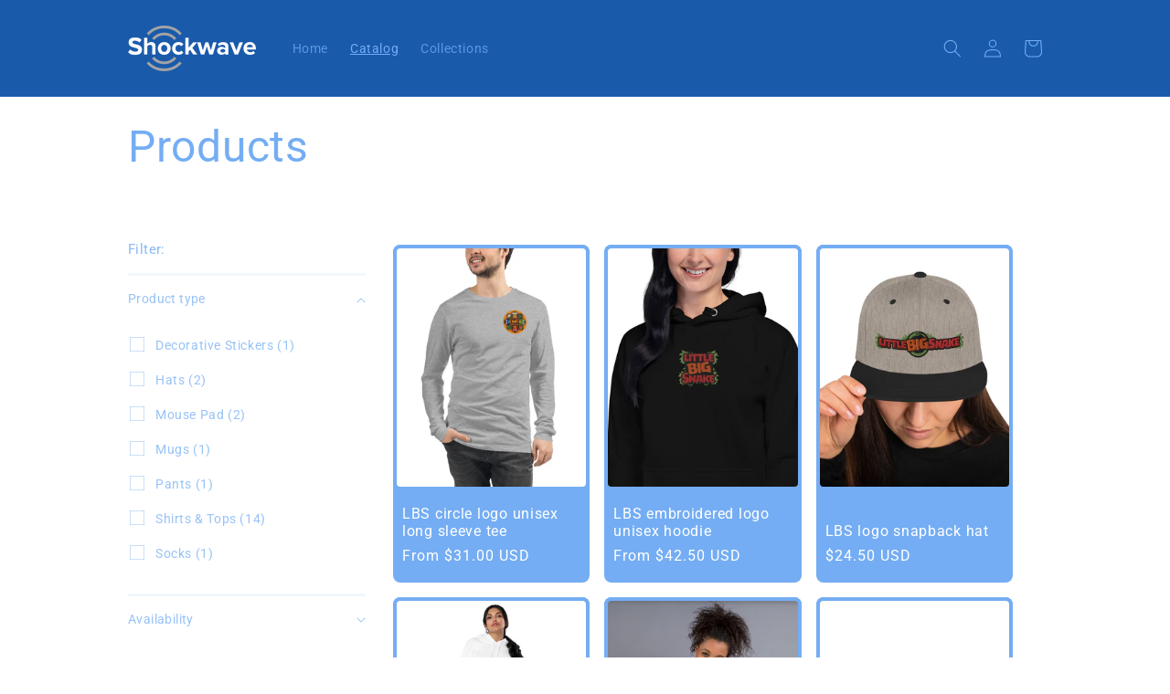

--- FILE ---
content_type: text/html; charset=utf-8
request_url: https://shop.shockwave.com/collections/all
body_size: 28596
content:
<!doctype html>
<html class="no-js" lang="en">
  <head>
    <meta charset="utf-8">
    <meta http-equiv="X-UA-Compatible" content="IE=edge">
    <meta name="viewport" content="width=device-width,initial-scale=1">
    <meta name="theme-color" content="">
    <link rel="canonical" href="https://shop.shockwave.com/collections/all">
    <link rel="preconnect" href="https://cdn.shopify.com" crossorigin><link rel="icon" type="image/png" href="//shop.shockwave.com/cdn/shop/files/shockwave-SM-square.png?crop=center&height=32&v=1714153349&width=32"><link rel="preconnect" href="https://fonts.shopifycdn.com" crossorigin><title>
      Products
 &ndash; Shockwave LLC</title>

    

    

<meta property="og:site_name" content="Shockwave LLC">
<meta property="og:url" content="https://shop.shockwave.com/collections/all">
<meta property="og:title" content="Products">
<meta property="og:type" content="website">
<meta property="og:description" content="Official merch store for Shockwave, Typeracer, Mope.io, and more!"><meta property="og:image" content="http://shop.shockwave.com/cdn/shop/files/AG_Horizontal_Logo_2x_4c679335-6d9e-4b32-a32f-f6f1dd208a5e.png?height=628&pad_color=303030&v=1655922050&width=1200">
  <meta property="og:image:secure_url" content="https://shop.shockwave.com/cdn/shop/files/AG_Horizontal_Logo_2x_4c679335-6d9e-4b32-a32f-f6f1dd208a5e.png?height=628&pad_color=303030&v=1655922050&width=1200">
  <meta property="og:image:width" content="1200">
  <meta property="og:image:height" content="628"><meta name="twitter:site" content="@Shockwavedotcom"><meta name="twitter:card" content="summary_large_image">
<meta name="twitter:title" content="Products">
<meta name="twitter:description" content="Official merch store for Shockwave, Typeracer, Mope.io, and more!">


    <script src="//shop.shockwave.com/cdn/shop/t/2/assets/global.js?v=24850326154503943211654798519" defer="defer"></script>
    <script>window.performance && window.performance.mark && window.performance.mark('shopify.content_for_header.start');</script><meta id="shopify-digital-wallet" name="shopify-digital-wallet" content="/60119285933/digital_wallets/dialog">
<meta name="shopify-checkout-api-token" content="8c0d602c907da50ada50723975fa7dc2">
<meta id="in-context-paypal-metadata" data-shop-id="60119285933" data-venmo-supported="true" data-environment="production" data-locale="en_US" data-paypal-v4="true" data-currency="USD">
<link rel="alternate" type="application/atom+xml" title="Feed" href="/collections/all.atom" />
<link rel="next" href="/collections/all?page=2">
<script async="async" src="/checkouts/internal/preloads.js?locale=en-US"></script>
<link rel="preconnect" href="https://shop.app" crossorigin="anonymous">
<script async="async" src="https://shop.app/checkouts/internal/preloads.js?locale=en-US&shop_id=60119285933" crossorigin="anonymous"></script>
<script id="apple-pay-shop-capabilities" type="application/json">{"shopId":60119285933,"countryCode":"US","currencyCode":"USD","merchantCapabilities":["supports3DS"],"merchantId":"gid:\/\/shopify\/Shop\/60119285933","merchantName":"Shockwave LLC","requiredBillingContactFields":["postalAddress","email"],"requiredShippingContactFields":["postalAddress","email"],"shippingType":"shipping","supportedNetworks":["visa","masterCard","amex","discover","elo","jcb"],"total":{"type":"pending","label":"Shockwave LLC","amount":"1.00"},"shopifyPaymentsEnabled":true,"supportsSubscriptions":true}</script>
<script id="shopify-features" type="application/json">{"accessToken":"8c0d602c907da50ada50723975fa7dc2","betas":["rich-media-storefront-analytics"],"domain":"shop.shockwave.com","predictiveSearch":true,"shopId":60119285933,"locale":"en"}</script>
<script>var Shopify = Shopify || {};
Shopify.shop = "addicting-games-inc.myshopify.com";
Shopify.locale = "en";
Shopify.currency = {"active":"USD","rate":"1.0"};
Shopify.country = "US";
Shopify.theme = {"name":"Dawn","id":129882456237,"schema_name":"Dawn","schema_version":"5.0.0","theme_store_id":887,"role":"main"};
Shopify.theme.handle = "null";
Shopify.theme.style = {"id":null,"handle":null};
Shopify.cdnHost = "shop.shockwave.com/cdn";
Shopify.routes = Shopify.routes || {};
Shopify.routes.root = "/";</script>
<script type="module">!function(o){(o.Shopify=o.Shopify||{}).modules=!0}(window);</script>
<script>!function(o){function n(){var o=[];function n(){o.push(Array.prototype.slice.apply(arguments))}return n.q=o,n}var t=o.Shopify=o.Shopify||{};t.loadFeatures=n(),t.autoloadFeatures=n()}(window);</script>
<script>
  window.ShopifyPay = window.ShopifyPay || {};
  window.ShopifyPay.apiHost = "shop.app\/pay";
  window.ShopifyPay.redirectState = null;
</script>
<script id="shop-js-analytics" type="application/json">{"pageType":"collection"}</script>
<script defer="defer" async type="module" src="//shop.shockwave.com/cdn/shopifycloud/shop-js/modules/v2/client.init-shop-cart-sync_CG-L-Qzi.en.esm.js"></script>
<script defer="defer" async type="module" src="//shop.shockwave.com/cdn/shopifycloud/shop-js/modules/v2/chunk.common_B8yXDTDb.esm.js"></script>
<script type="module">
  await import("//shop.shockwave.com/cdn/shopifycloud/shop-js/modules/v2/client.init-shop-cart-sync_CG-L-Qzi.en.esm.js");
await import("//shop.shockwave.com/cdn/shopifycloud/shop-js/modules/v2/chunk.common_B8yXDTDb.esm.js");

  window.Shopify.SignInWithShop?.initShopCartSync?.({"fedCMEnabled":true,"windoidEnabled":true});

</script>
<script>
  window.Shopify = window.Shopify || {};
  if (!window.Shopify.featureAssets) window.Shopify.featureAssets = {};
  window.Shopify.featureAssets['shop-js'] = {"shop-cart-sync":["modules/v2/client.shop-cart-sync_C7TtgCZT.en.esm.js","modules/v2/chunk.common_B8yXDTDb.esm.js"],"shop-button":["modules/v2/client.shop-button_aOcg-RjH.en.esm.js","modules/v2/chunk.common_B8yXDTDb.esm.js"],"init-fed-cm":["modules/v2/client.init-fed-cm_DGh7x7ZX.en.esm.js","modules/v2/chunk.common_B8yXDTDb.esm.js"],"init-windoid":["modules/v2/client.init-windoid_C5PxDKWE.en.esm.js","modules/v2/chunk.common_B8yXDTDb.esm.js"],"init-shop-email-lookup-coordinator":["modules/v2/client.init-shop-email-lookup-coordinator_D-37GF_a.en.esm.js","modules/v2/chunk.common_B8yXDTDb.esm.js"],"shop-cash-offers":["modules/v2/client.shop-cash-offers_DkchToOx.en.esm.js","modules/v2/chunk.common_B8yXDTDb.esm.js","modules/v2/chunk.modal_dvVUSHam.esm.js"],"init-shop-cart-sync":["modules/v2/client.init-shop-cart-sync_CG-L-Qzi.en.esm.js","modules/v2/chunk.common_B8yXDTDb.esm.js"],"shop-toast-manager":["modules/v2/client.shop-toast-manager_BmSBWum3.en.esm.js","modules/v2/chunk.common_B8yXDTDb.esm.js"],"pay-button":["modules/v2/client.pay-button_Cw45D1uM.en.esm.js","modules/v2/chunk.common_B8yXDTDb.esm.js"],"avatar":["modules/v2/client.avatar_BTnouDA3.en.esm.js"],"shop-login-button":["modules/v2/client.shop-login-button_DrVPCwAQ.en.esm.js","modules/v2/chunk.common_B8yXDTDb.esm.js","modules/v2/chunk.modal_dvVUSHam.esm.js"],"init-customer-accounts":["modules/v2/client.init-customer-accounts_BNYsaOzg.en.esm.js","modules/v2/client.shop-login-button_DrVPCwAQ.en.esm.js","modules/v2/chunk.common_B8yXDTDb.esm.js","modules/v2/chunk.modal_dvVUSHam.esm.js"],"init-customer-accounts-sign-up":["modules/v2/client.init-customer-accounts-sign-up_pIEGEpjr.en.esm.js","modules/v2/client.shop-login-button_DrVPCwAQ.en.esm.js","modules/v2/chunk.common_B8yXDTDb.esm.js","modules/v2/chunk.modal_dvVUSHam.esm.js"],"init-shop-for-new-customer-accounts":["modules/v2/client.init-shop-for-new-customer-accounts_BIu2e6le.en.esm.js","modules/v2/client.shop-login-button_DrVPCwAQ.en.esm.js","modules/v2/chunk.common_B8yXDTDb.esm.js","modules/v2/chunk.modal_dvVUSHam.esm.js"],"shop-follow-button":["modules/v2/client.shop-follow-button_B6YY9G4U.en.esm.js","modules/v2/chunk.common_B8yXDTDb.esm.js","modules/v2/chunk.modal_dvVUSHam.esm.js"],"lead-capture":["modules/v2/client.lead-capture_o2hOda6W.en.esm.js","modules/v2/chunk.common_B8yXDTDb.esm.js","modules/v2/chunk.modal_dvVUSHam.esm.js"],"checkout-modal":["modules/v2/client.checkout-modal_NoX7b1qq.en.esm.js","modules/v2/chunk.common_B8yXDTDb.esm.js","modules/v2/chunk.modal_dvVUSHam.esm.js"],"shop-login":["modules/v2/client.shop-login_DA8-MZ-E.en.esm.js","modules/v2/chunk.common_B8yXDTDb.esm.js","modules/v2/chunk.modal_dvVUSHam.esm.js"],"payment-terms":["modules/v2/client.payment-terms_BFsudFhJ.en.esm.js","modules/v2/chunk.common_B8yXDTDb.esm.js","modules/v2/chunk.modal_dvVUSHam.esm.js"]};
</script>
<script>(function() {
  var isLoaded = false;
  function asyncLoad() {
    if (isLoaded) return;
    isLoaded = true;
    var urls = ["\/\/cdn.shopify.com\/proxy\/76e5c25aa3178a2013e72a57edba494f2ddf085e36a5cba4d5785e24bef78942\/static.cdn.printful.com\/static\/js\/external\/shopify-product-customizer.js?v=0.28\u0026shop=addicting-games-inc.myshopify.com\u0026sp-cache-control=cHVibGljLCBtYXgtYWdlPTkwMA"];
    for (var i = 0; i < urls.length; i++) {
      var s = document.createElement('script');
      s.type = 'text/javascript';
      s.async = true;
      s.src = urls[i];
      var x = document.getElementsByTagName('script')[0];
      x.parentNode.insertBefore(s, x);
    }
  };
  if(window.attachEvent) {
    window.attachEvent('onload', asyncLoad);
  } else {
    window.addEventListener('load', asyncLoad, false);
  }
})();</script>
<script id="__st">var __st={"a":60119285933,"offset":-25200,"reqid":"ce0ffa7d-e0d5-474f-9298-1ecab94eef85-1767799846","pageurl":"shop.shockwave.com\/collections\/all","u":"e26f8b050a4c","p":"collection"};</script>
<script>window.ShopifyPaypalV4VisibilityTracking = true;</script>
<script id="captcha-bootstrap">!function(){'use strict';const t='contact',e='account',n='new_comment',o=[[t,t],['blogs',n],['comments',n],[t,'customer']],c=[[e,'customer_login'],[e,'guest_login'],[e,'recover_customer_password'],[e,'create_customer']],r=t=>t.map((([t,e])=>`form[action*='/${t}']:not([data-nocaptcha='true']) input[name='form_type'][value='${e}']`)).join(','),a=t=>()=>t?[...document.querySelectorAll(t)].map((t=>t.form)):[];function s(){const t=[...o],e=r(t);return a(e)}const i='password',u='form_key',d=['recaptcha-v3-token','g-recaptcha-response','h-captcha-response',i],f=()=>{try{return window.sessionStorage}catch{return}},m='__shopify_v',_=t=>t.elements[u];function p(t,e,n=!1){try{const o=window.sessionStorage,c=JSON.parse(o.getItem(e)),{data:r}=function(t){const{data:e,action:n}=t;return t[m]||n?{data:e,action:n}:{data:t,action:n}}(c);for(const[e,n]of Object.entries(r))t.elements[e]&&(t.elements[e].value=n);n&&o.removeItem(e)}catch(o){console.error('form repopulation failed',{error:o})}}const l='form_type',E='cptcha';function T(t){t.dataset[E]=!0}const w=window,h=w.document,L='Shopify',v='ce_forms',y='captcha';let A=!1;((t,e)=>{const n=(g='f06e6c50-85a8-45c8-87d0-21a2b65856fe',I='https://cdn.shopify.com/shopifycloud/storefront-forms-hcaptcha/ce_storefront_forms_captcha_hcaptcha.v1.5.2.iife.js',D={infoText:'Protected by hCaptcha',privacyText:'Privacy',termsText:'Terms'},(t,e,n)=>{const o=w[L][v],c=o.bindForm;if(c)return c(t,g,e,D).then(n);var r;o.q.push([[t,g,e,D],n]),r=I,A||(h.body.append(Object.assign(h.createElement('script'),{id:'captcha-provider',async:!0,src:r})),A=!0)});var g,I,D;w[L]=w[L]||{},w[L][v]=w[L][v]||{},w[L][v].q=[],w[L][y]=w[L][y]||{},w[L][y].protect=function(t,e){n(t,void 0,e),T(t)},Object.freeze(w[L][y]),function(t,e,n,w,h,L){const[v,y,A,g]=function(t,e,n){const i=e?o:[],u=t?c:[],d=[...i,...u],f=r(d),m=r(i),_=r(d.filter((([t,e])=>n.includes(e))));return[a(f),a(m),a(_),s()]}(w,h,L),I=t=>{const e=t.target;return e instanceof HTMLFormElement?e:e&&e.form},D=t=>v().includes(t);t.addEventListener('submit',(t=>{const e=I(t);if(!e)return;const n=D(e)&&!e.dataset.hcaptchaBound&&!e.dataset.recaptchaBound,o=_(e),c=g().includes(e)&&(!o||!o.value);(n||c)&&t.preventDefault(),c&&!n&&(function(t){try{if(!f())return;!function(t){const e=f();if(!e)return;const n=_(t);if(!n)return;const o=n.value;o&&e.removeItem(o)}(t);const e=Array.from(Array(32),(()=>Math.random().toString(36)[2])).join('');!function(t,e){_(t)||t.append(Object.assign(document.createElement('input'),{type:'hidden',name:u})),t.elements[u].value=e}(t,e),function(t,e){const n=f();if(!n)return;const o=[...t.querySelectorAll(`input[type='${i}']`)].map((({name:t})=>t)),c=[...d,...o],r={};for(const[a,s]of new FormData(t).entries())c.includes(a)||(r[a]=s);n.setItem(e,JSON.stringify({[m]:1,action:t.action,data:r}))}(t,e)}catch(e){console.error('failed to persist form',e)}}(e),e.submit())}));const S=(t,e)=>{t&&!t.dataset[E]&&(n(t,e.some((e=>e===t))),T(t))};for(const o of['focusin','change'])t.addEventListener(o,(t=>{const e=I(t);D(e)&&S(e,y())}));const B=e.get('form_key'),M=e.get(l),P=B&&M;t.addEventListener('DOMContentLoaded',(()=>{const t=y();if(P)for(const e of t)e.elements[l].value===M&&p(e,B);[...new Set([...A(),...v().filter((t=>'true'===t.dataset.shopifyCaptcha))])].forEach((e=>S(e,t)))}))}(h,new URLSearchParams(w.location.search),n,t,e,['guest_login'])})(!0,!0)}();</script>
<script integrity="sha256-4kQ18oKyAcykRKYeNunJcIwy7WH5gtpwJnB7kiuLZ1E=" data-source-attribution="shopify.loadfeatures" defer="defer" src="//shop.shockwave.com/cdn/shopifycloud/storefront/assets/storefront/load_feature-a0a9edcb.js" crossorigin="anonymous"></script>
<script crossorigin="anonymous" defer="defer" src="//shop.shockwave.com/cdn/shopifycloud/storefront/assets/shopify_pay/storefront-65b4c6d7.js?v=20250812"></script>
<script data-source-attribution="shopify.dynamic_checkout.dynamic.init">var Shopify=Shopify||{};Shopify.PaymentButton=Shopify.PaymentButton||{isStorefrontPortableWallets:!0,init:function(){window.Shopify.PaymentButton.init=function(){};var t=document.createElement("script");t.src="https://shop.shockwave.com/cdn/shopifycloud/portable-wallets/latest/portable-wallets.en.js",t.type="module",document.head.appendChild(t)}};
</script>
<script data-source-attribution="shopify.dynamic_checkout.buyer_consent">
  function portableWalletsHideBuyerConsent(e){var t=document.getElementById("shopify-buyer-consent"),n=document.getElementById("shopify-subscription-policy-button");t&&n&&(t.classList.add("hidden"),t.setAttribute("aria-hidden","true"),n.removeEventListener("click",e))}function portableWalletsShowBuyerConsent(e){var t=document.getElementById("shopify-buyer-consent"),n=document.getElementById("shopify-subscription-policy-button");t&&n&&(t.classList.remove("hidden"),t.removeAttribute("aria-hidden"),n.addEventListener("click",e))}window.Shopify?.PaymentButton&&(window.Shopify.PaymentButton.hideBuyerConsent=portableWalletsHideBuyerConsent,window.Shopify.PaymentButton.showBuyerConsent=portableWalletsShowBuyerConsent);
</script>
<script data-source-attribution="shopify.dynamic_checkout.cart.bootstrap">document.addEventListener("DOMContentLoaded",(function(){function t(){return document.querySelector("shopify-accelerated-checkout-cart, shopify-accelerated-checkout")}if(t())Shopify.PaymentButton.init();else{new MutationObserver((function(e,n){t()&&(Shopify.PaymentButton.init(),n.disconnect())})).observe(document.body,{childList:!0,subtree:!0})}}));
</script>
<link id="shopify-accelerated-checkout-styles" rel="stylesheet" media="screen" href="https://shop.shockwave.com/cdn/shopifycloud/portable-wallets/latest/accelerated-checkout-backwards-compat.css" crossorigin="anonymous">
<style id="shopify-accelerated-checkout-cart">
        #shopify-buyer-consent {
  margin-top: 1em;
  display: inline-block;
  width: 100%;
}

#shopify-buyer-consent.hidden {
  display: none;
}

#shopify-subscription-policy-button {
  background: none;
  border: none;
  padding: 0;
  text-decoration: underline;
  font-size: inherit;
  cursor: pointer;
}

#shopify-subscription-policy-button::before {
  box-shadow: none;
}

      </style>
<script id="sections-script" data-sections="header,footer" defer="defer" src="//shop.shockwave.com/cdn/shop/t/2/compiled_assets/scripts.js?525"></script>
<script>window.performance && window.performance.mark && window.performance.mark('shopify.content_for_header.end');</script>


    <style data-shopify>
      @font-face {
  font-family: Roboto;
  font-weight: 400;
  font-style: normal;
  font-display: swap;
  src: url("//shop.shockwave.com/cdn/fonts/roboto/roboto_n4.2019d890f07b1852f56ce63ba45b2db45d852cba.woff2") format("woff2"),
       url("//shop.shockwave.com/cdn/fonts/roboto/roboto_n4.238690e0007583582327135619c5f7971652fa9d.woff") format("woff");
}

      @font-face {
  font-family: Roboto;
  font-weight: 700;
  font-style: normal;
  font-display: swap;
  src: url("//shop.shockwave.com/cdn/fonts/roboto/roboto_n7.f38007a10afbbde8976c4056bfe890710d51dec2.woff2") format("woff2"),
       url("//shop.shockwave.com/cdn/fonts/roboto/roboto_n7.94bfdd3e80c7be00e128703d245c207769d763f9.woff") format("woff");
}

      @font-face {
  font-family: Roboto;
  font-weight: 400;
  font-style: italic;
  font-display: swap;
  src: url("//shop.shockwave.com/cdn/fonts/roboto/roboto_i4.57ce898ccda22ee84f49e6b57ae302250655e2d4.woff2") format("woff2"),
       url("//shop.shockwave.com/cdn/fonts/roboto/roboto_i4.b21f3bd061cbcb83b824ae8c7671a82587b264bf.woff") format("woff");
}

      @font-face {
  font-family: Roboto;
  font-weight: 700;
  font-style: italic;
  font-display: swap;
  src: url("//shop.shockwave.com/cdn/fonts/roboto/roboto_i7.7ccaf9410746f2c53340607c42c43f90a9005937.woff2") format("woff2"),
       url("//shop.shockwave.com/cdn/fonts/roboto/roboto_i7.49ec21cdd7148292bffea74c62c0df6e93551516.woff") format("woff");
}

      @font-face {
  font-family: Roboto;
  font-weight: 400;
  font-style: normal;
  font-display: swap;
  src: url("//shop.shockwave.com/cdn/fonts/roboto/roboto_n4.2019d890f07b1852f56ce63ba45b2db45d852cba.woff2") format("woff2"),
       url("//shop.shockwave.com/cdn/fonts/roboto/roboto_n4.238690e0007583582327135619c5f7971652fa9d.woff") format("woff");
}


      :root {
        --font-body-family: Roboto, sans-serif;
        --font-body-style: normal;
        --font-body-weight: 400;
        --font-body-weight-bold: 700;

        --font-heading-family: Roboto, sans-serif;
        --font-heading-style: normal;
        --font-heading-weight: 400;

        --font-body-scale: 1.0;
        --font-heading-scale: 1.2;

        --color-base-text: 116, 173, 243;
        --color-shadow: 116, 173, 243;
        --color-base-background-1: 255, 255, 255;
        --color-base-background-2: 25, 90, 171;
        --color-base-solid-button-labels: 255, 255, 255;
        --color-base-outline-button-labels: 116, 173, 243;
        --color-base-accent-1: 25, 90, 171;
        --color-base-accent-2: 25, 90, 171;
        --payment-terms-background-color: #ffffff;

        --gradient-base-background-1: #ffffff;
        --gradient-base-background-2: #195aab;
        --gradient-base-accent-1: #195aab;
        --gradient-base-accent-2: #195aab;

        --media-padding: px;
        --media-border-opacity: 0.05;
        --media-border-width: 0px;
        --media-radius: 0px;
        --media-shadow-opacity: 0.0;
        --media-shadow-horizontal-offset: 0px;
        --media-shadow-vertical-offset: 4px;
        --media-shadow-blur-radius: 5px;

        --page-width: 110rem;
        --page-width-margin: 0rem;

        --card-image-padding: 0.4rem;
        --card-corner-radius: 0.8rem;
        --card-text-alignment: left;
        --card-border-width: 0.0rem;
        --card-border-opacity: 0.1;
        --card-shadow-opacity: 0.0;
        --card-shadow-horizontal-offset: 0.0rem;
        --card-shadow-vertical-offset: 0.4rem;
        --card-shadow-blur-radius: 0.5rem;

        --badge-corner-radius: 4.0rem;

        --popup-border-width: 1px;
        --popup-border-opacity: 0.1;
        --popup-corner-radius: 0px;
        --popup-shadow-opacity: 0.0;
        --popup-shadow-horizontal-offset: 0px;
        --popup-shadow-vertical-offset: 4px;
        --popup-shadow-blur-radius: 5px;

        --drawer-border-width: 1px;
        --drawer-border-opacity: 0.1;
        --drawer-shadow-opacity: 0.0;
        --drawer-shadow-horizontal-offset: 0px;
        --drawer-shadow-vertical-offset: 4px;
        --drawer-shadow-blur-radius: 5px;

        --spacing-sections-desktop: 0px;
        --spacing-sections-mobile: 0px;

        --grid-desktop-vertical-spacing: 16px;
        --grid-desktop-horizontal-spacing: 16px;
        --grid-mobile-vertical-spacing: 8px;
        --grid-mobile-horizontal-spacing: 8px;

        --text-boxes-border-opacity: 0.1;
        --text-boxes-border-width: 0px;
        --text-boxes-radius: 0px;
        --text-boxes-shadow-opacity: 0.0;
        --text-boxes-shadow-horizontal-offset: 0px;
        --text-boxes-shadow-vertical-offset: 4px;
        --text-boxes-shadow-blur-radius: 5px;

        --buttons-radius: 4px;
        --buttons-radius-outset: 6px;
        --buttons-border-width: 2px;
        --buttons-border-opacity: 1.0;
        --buttons-shadow-opacity: 0.0;
        --buttons-shadow-horizontal-offset: 0px;
        --buttons-shadow-vertical-offset: 4px;
        --buttons-shadow-blur-radius: 5px;
        --buttons-border-offset: 0.3px;

        --inputs-radius: 6px;
        --inputs-border-width: 1px;
        --inputs-border-opacity: 0.55;
        --inputs-shadow-opacity: 0.0;
        --inputs-shadow-horizontal-offset: 0px;
        --inputs-margin-offset: 0px;
        --inputs-shadow-vertical-offset: 0px;
        --inputs-shadow-blur-radius: 5px;
        --inputs-radius-outset: 7px;

        --variant-pills-radius: 40px;
        --variant-pills-border-width: 1px;
        --variant-pills-border-opacity: 0.55;
        --variant-pills-shadow-opacity: 0.0;
        --variant-pills-shadow-horizontal-offset: 0px;
        --variant-pills-shadow-vertical-offset: 4px;
        --variant-pills-shadow-blur-radius: 5px;
      }

      *,
      *::before,
      *::after {
        box-sizing: inherit;
      }

      html {
        box-sizing: border-box;
        font-size: calc(var(--font-body-scale) * 62.5%);
        height: 100%;
      }

      body {
        display: grid;
        grid-template-rows: auto auto 1fr auto;
        grid-template-columns: 100%;
        min-height: 100%;
        margin: 0;
        font-size: 1.5rem;
        letter-spacing: 0.06rem;
        line-height: calc(1 + 0.8 / var(--font-body-scale));
        font-family: var(--font-body-family);
        font-style: var(--font-body-style);
        font-weight: var(--font-body-weight);
      }

      @media screen and (min-width: 750px) {
        body {
          font-size: 1.6rem;
        }
      }
    </style>

    <link href="//shop.shockwave.com/cdn/shop/t/2/assets/base.css?v=134858698420730582111655931044" rel="stylesheet" type="text/css" media="all" />
<link rel="preload" as="font" href="//shop.shockwave.com/cdn/fonts/roboto/roboto_n4.2019d890f07b1852f56ce63ba45b2db45d852cba.woff2" type="font/woff2" crossorigin><link rel="preload" as="font" href="//shop.shockwave.com/cdn/fonts/roboto/roboto_n4.2019d890f07b1852f56ce63ba45b2db45d852cba.woff2" type="font/woff2" crossorigin><link rel="stylesheet" href="//shop.shockwave.com/cdn/shop/t/2/assets/component-predictive-search.css?v=165644661289088488651654798515" media="print" onload="this.media='all'"><script>document.documentElement.className = document.documentElement.className.replace('no-js', 'js');
    if (Shopify.designMode) {
      document.documentElement.classList.add('shopify-design-mode');
    }
    </script>
  <link href="https://monorail-edge.shopifysvc.com" rel="dns-prefetch">
<script>(function(){if ("sendBeacon" in navigator && "performance" in window) {try {var session_token_from_headers = performance.getEntriesByType('navigation')[0].serverTiming.find(x => x.name == '_s').description;} catch {var session_token_from_headers = undefined;}var session_cookie_matches = document.cookie.match(/_shopify_s=([^;]*)/);var session_token_from_cookie = session_cookie_matches && session_cookie_matches.length === 2 ? session_cookie_matches[1] : "";var session_token = session_token_from_headers || session_token_from_cookie || "";function handle_abandonment_event(e) {var entries = performance.getEntries().filter(function(entry) {return /monorail-edge.shopifysvc.com/.test(entry.name);});if (!window.abandonment_tracked && entries.length === 0) {window.abandonment_tracked = true;var currentMs = Date.now();var navigation_start = performance.timing.navigationStart;var payload = {shop_id: 60119285933,url: window.location.href,navigation_start,duration: currentMs - navigation_start,session_token,page_type: "collection"};window.navigator.sendBeacon("https://monorail-edge.shopifysvc.com/v1/produce", JSON.stringify({schema_id: "online_store_buyer_site_abandonment/1.1",payload: payload,metadata: {event_created_at_ms: currentMs,event_sent_at_ms: currentMs}}));}}window.addEventListener('pagehide', handle_abandonment_event);}}());</script>
<script id="web-pixels-manager-setup">(function e(e,d,r,n,o){if(void 0===o&&(o={}),!Boolean(null===(a=null===(i=window.Shopify)||void 0===i?void 0:i.analytics)||void 0===a?void 0:a.replayQueue)){var i,a;window.Shopify=window.Shopify||{};var t=window.Shopify;t.analytics=t.analytics||{};var s=t.analytics;s.replayQueue=[],s.publish=function(e,d,r){return s.replayQueue.push([e,d,r]),!0};try{self.performance.mark("wpm:start")}catch(e){}var l=function(){var e={modern:/Edge?\/(1{2}[4-9]|1[2-9]\d|[2-9]\d{2}|\d{4,})\.\d+(\.\d+|)|Firefox\/(1{2}[4-9]|1[2-9]\d|[2-9]\d{2}|\d{4,})\.\d+(\.\d+|)|Chrom(ium|e)\/(9{2}|\d{3,})\.\d+(\.\d+|)|(Maci|X1{2}).+ Version\/(15\.\d+|(1[6-9]|[2-9]\d|\d{3,})\.\d+)([,.]\d+|)( \(\w+\)|)( Mobile\/\w+|) Safari\/|Chrome.+OPR\/(9{2}|\d{3,})\.\d+\.\d+|(CPU[ +]OS|iPhone[ +]OS|CPU[ +]iPhone|CPU IPhone OS|CPU iPad OS)[ +]+(15[._]\d+|(1[6-9]|[2-9]\d|\d{3,})[._]\d+)([._]\d+|)|Android:?[ /-](13[3-9]|1[4-9]\d|[2-9]\d{2}|\d{4,})(\.\d+|)(\.\d+|)|Android.+Firefox\/(13[5-9]|1[4-9]\d|[2-9]\d{2}|\d{4,})\.\d+(\.\d+|)|Android.+Chrom(ium|e)\/(13[3-9]|1[4-9]\d|[2-9]\d{2}|\d{4,})\.\d+(\.\d+|)|SamsungBrowser\/([2-9]\d|\d{3,})\.\d+/,legacy:/Edge?\/(1[6-9]|[2-9]\d|\d{3,})\.\d+(\.\d+|)|Firefox\/(5[4-9]|[6-9]\d|\d{3,})\.\d+(\.\d+|)|Chrom(ium|e)\/(5[1-9]|[6-9]\d|\d{3,})\.\d+(\.\d+|)([\d.]+$|.*Safari\/(?![\d.]+ Edge\/[\d.]+$))|(Maci|X1{2}).+ Version\/(10\.\d+|(1[1-9]|[2-9]\d|\d{3,})\.\d+)([,.]\d+|)( \(\w+\)|)( Mobile\/\w+|) Safari\/|Chrome.+OPR\/(3[89]|[4-9]\d|\d{3,})\.\d+\.\d+|(CPU[ +]OS|iPhone[ +]OS|CPU[ +]iPhone|CPU IPhone OS|CPU iPad OS)[ +]+(10[._]\d+|(1[1-9]|[2-9]\d|\d{3,})[._]\d+)([._]\d+|)|Android:?[ /-](13[3-9]|1[4-9]\d|[2-9]\d{2}|\d{4,})(\.\d+|)(\.\d+|)|Mobile Safari.+OPR\/([89]\d|\d{3,})\.\d+\.\d+|Android.+Firefox\/(13[5-9]|1[4-9]\d|[2-9]\d{2}|\d{4,})\.\d+(\.\d+|)|Android.+Chrom(ium|e)\/(13[3-9]|1[4-9]\d|[2-9]\d{2}|\d{4,})\.\d+(\.\d+|)|Android.+(UC? ?Browser|UCWEB|U3)[ /]?(15\.([5-9]|\d{2,})|(1[6-9]|[2-9]\d|\d{3,})\.\d+)\.\d+|SamsungBrowser\/(5\.\d+|([6-9]|\d{2,})\.\d+)|Android.+MQ{2}Browser\/(14(\.(9|\d{2,})|)|(1[5-9]|[2-9]\d|\d{3,})(\.\d+|))(\.\d+|)|K[Aa][Ii]OS\/(3\.\d+|([4-9]|\d{2,})\.\d+)(\.\d+|)/},d=e.modern,r=e.legacy,n=navigator.userAgent;return n.match(d)?"modern":n.match(r)?"legacy":"unknown"}(),u="modern"===l?"modern":"legacy",c=(null!=n?n:{modern:"",legacy:""})[u],f=function(e){return[e.baseUrl,"/wpm","/b",e.hashVersion,"modern"===e.buildTarget?"m":"l",".js"].join("")}({baseUrl:d,hashVersion:r,buildTarget:u}),m=function(e){var d=e.version,r=e.bundleTarget,n=e.surface,o=e.pageUrl,i=e.monorailEndpoint;return{emit:function(e){var a=e.status,t=e.errorMsg,s=(new Date).getTime(),l=JSON.stringify({metadata:{event_sent_at_ms:s},events:[{schema_id:"web_pixels_manager_load/3.1",payload:{version:d,bundle_target:r,page_url:o,status:a,surface:n,error_msg:t},metadata:{event_created_at_ms:s}}]});if(!i)return console&&console.warn&&console.warn("[Web Pixels Manager] No Monorail endpoint provided, skipping logging."),!1;try{return self.navigator.sendBeacon.bind(self.navigator)(i,l)}catch(e){}var u=new XMLHttpRequest;try{return u.open("POST",i,!0),u.setRequestHeader("Content-Type","text/plain"),u.send(l),!0}catch(e){return console&&console.warn&&console.warn("[Web Pixels Manager] Got an unhandled error while logging to Monorail."),!1}}}}({version:r,bundleTarget:l,surface:e.surface,pageUrl:self.location.href,monorailEndpoint:e.monorailEndpoint});try{o.browserTarget=l,function(e){var d=e.src,r=e.async,n=void 0===r||r,o=e.onload,i=e.onerror,a=e.sri,t=e.scriptDataAttributes,s=void 0===t?{}:t,l=document.createElement("script"),u=document.querySelector("head"),c=document.querySelector("body");if(l.async=n,l.src=d,a&&(l.integrity=a,l.crossOrigin="anonymous"),s)for(var f in s)if(Object.prototype.hasOwnProperty.call(s,f))try{l.dataset[f]=s[f]}catch(e){}if(o&&l.addEventListener("load",o),i&&l.addEventListener("error",i),u)u.appendChild(l);else{if(!c)throw new Error("Did not find a head or body element to append the script");c.appendChild(l)}}({src:f,async:!0,onload:function(){if(!function(){var e,d;return Boolean(null===(d=null===(e=window.Shopify)||void 0===e?void 0:e.analytics)||void 0===d?void 0:d.initialized)}()){var d=window.webPixelsManager.init(e)||void 0;if(d){var r=window.Shopify.analytics;r.replayQueue.forEach((function(e){var r=e[0],n=e[1],o=e[2];d.publishCustomEvent(r,n,o)})),r.replayQueue=[],r.publish=d.publishCustomEvent,r.visitor=d.visitor,r.initialized=!0}}},onerror:function(){return m.emit({status:"failed",errorMsg:"".concat(f," has failed to load")})},sri:function(e){var d=/^sha384-[A-Za-z0-9+/=]+$/;return"string"==typeof e&&d.test(e)}(c)?c:"",scriptDataAttributes:o}),m.emit({status:"loading"})}catch(e){m.emit({status:"failed",errorMsg:(null==e?void 0:e.message)||"Unknown error"})}}})({shopId: 60119285933,storefrontBaseUrl: "https://shop.shockwave.com",extensionsBaseUrl: "https://extensions.shopifycdn.com/cdn/shopifycloud/web-pixels-manager",monorailEndpoint: "https://monorail-edge.shopifysvc.com/unstable/produce_batch",surface: "storefront-renderer",enabledBetaFlags: ["2dca8a86","a0d5f9d2"],webPixelsConfigList: [{"id":"752615597","configuration":"{\"storeIdentity\":\"addicting-games-inc.myshopify.com\",\"baseURL\":\"https:\\\/\\\/api.printful.com\\\/shopify-pixels\"}","eventPayloadVersion":"v1","runtimeContext":"STRICT","scriptVersion":"74f275712857ab41bea9d998dcb2f9da","type":"APP","apiClientId":156624,"privacyPurposes":["ANALYTICS","MARKETING","SALE_OF_DATA"],"dataSharingAdjustments":{"protectedCustomerApprovalScopes":["read_customer_address","read_customer_email","read_customer_name","read_customer_personal_data","read_customer_phone"]}},{"id":"shopify-app-pixel","configuration":"{}","eventPayloadVersion":"v1","runtimeContext":"STRICT","scriptVersion":"0450","apiClientId":"shopify-pixel","type":"APP","privacyPurposes":["ANALYTICS","MARKETING"]},{"id":"shopify-custom-pixel","eventPayloadVersion":"v1","runtimeContext":"LAX","scriptVersion":"0450","apiClientId":"shopify-pixel","type":"CUSTOM","privacyPurposes":["ANALYTICS","MARKETING"]}],isMerchantRequest: false,initData: {"shop":{"name":"Shockwave LLC","paymentSettings":{"currencyCode":"USD"},"myshopifyDomain":"addicting-games-inc.myshopify.com","countryCode":"US","storefrontUrl":"https:\/\/shop.shockwave.com"},"customer":null,"cart":null,"checkout":null,"productVariants":[],"purchasingCompany":null},},"https://shop.shockwave.com/cdn","7cecd0b6w90c54c6cpe92089d5m57a67346",{"modern":"","legacy":""},{"shopId":"60119285933","storefrontBaseUrl":"https:\/\/shop.shockwave.com","extensionBaseUrl":"https:\/\/extensions.shopifycdn.com\/cdn\/shopifycloud\/web-pixels-manager","surface":"storefront-renderer","enabledBetaFlags":"[\"2dca8a86\", \"a0d5f9d2\"]","isMerchantRequest":"false","hashVersion":"7cecd0b6w90c54c6cpe92089d5m57a67346","publish":"custom","events":"[[\"page_viewed\",{}],[\"collection_viewed\",{\"collection\":{\"id\":\"\",\"title\":\"Products\",\"productVariants\":[{\"price\":{\"amount\":31.0,\"currencyCode\":\"USD\"},\"product\":{\"title\":\"LBS circle logo unisex long sleeve tee\",\"vendor\":\"Addicting Games Inc.\",\"id\":\"7186307678381\",\"untranslatedTitle\":\"LBS circle logo unisex long sleeve tee\",\"url\":\"\/products\/lbs-circle-logo-unisex-long-sleeve-tee\",\"type\":\"Shirts \u0026 Tops\"},\"id\":\"41604647583917\",\"image\":{\"src\":\"\/\/shop.shockwave.com\/cdn\/shop\/products\/unisex-long-sleeve-tee-black-heather-front-62aceb5a7827f.jpg?v=1655499631\"},\"sku\":\"8735784_12932\",\"title\":\"Black Heather \/ XS\",\"untranslatedTitle\":\"Black Heather \/ XS\"},{\"price\":{\"amount\":42.5,\"currencyCode\":\"USD\"},\"product\":{\"title\":\"LBS embroidered logo unisex hoodie\",\"vendor\":\"Addicting Games Inc.\",\"id\":\"7186307547309\",\"untranslatedTitle\":\"LBS embroidered logo unisex hoodie\",\"url\":\"\/products\/lbs-embroidered-logo-unisex-hoodie\",\"type\":\"Shirts \u0026 Tops\"},\"id\":\"41604645978285\",\"image\":{\"src\":\"\/\/shop.shockwave.com\/cdn\/shop\/products\/unisex-premium-hoodie-black-zoomed-in-62aceb077bacd.jpg?v=1655499540\"},\"sku\":\"1053089_10779\",\"title\":\"Black \/ S\",\"untranslatedTitle\":\"Black \/ S\"},{\"price\":{\"amount\":24.5,\"currencyCode\":\"USD\"},\"product\":{\"title\":\"LBS logo snapback hat\",\"vendor\":\"Addicting Games Inc.\",\"id\":\"7186307383469\",\"untranslatedTitle\":\"LBS logo snapback hat\",\"url\":\"\/products\/lbs-logo-snapback-hat\",\"type\":\"Hats\"},\"id\":\"41604644634797\",\"image\":{\"src\":\"\/\/shop.shockwave.com\/cdn\/shop\/products\/classic-snapback-dark-navy-front-62acea68917ab.jpg?v=1655499383\"},\"sku\":\"5722718_4798\",\"title\":\"Dark Navy\",\"untranslatedTitle\":\"Dark Navy\"},{\"price\":{\"amount\":48.5,\"currencyCode\":\"USD\"},\"product\":{\"title\":\"LBS logo unisex pigment-dyed sweatpants\",\"vendor\":\"Addicting Games Inc.\",\"id\":\"7185840930989\",\"untranslatedTitle\":\"LBS logo unisex pigment-dyed sweatpants\",\"url\":\"\/products\/lbs-logo-unisex-pigment-dyed-sweatpants\",\"type\":\"Pants\"},\"id\":\"41602777612461\",\"image\":{\"src\":\"\/\/shop.shockwave.com\/cdn\/shop\/products\/unisex-pigment-dyed-sweatpants-pigment-alpine-green-front-62abae98653e8.jpg?v=1655418530\"},\"sku\":\"7794445_13693\",\"title\":\"S\",\"untranslatedTitle\":\"S\"},{\"price\":{\"amount\":22.0,\"currencyCode\":\"USD\"},\"product\":{\"title\":\"LBS logo unisex t-shirt\",\"vendor\":\"Addicting Games Inc.\",\"id\":\"7186308432045\",\"untranslatedTitle\":\"LBS logo unisex t-shirt\",\"url\":\"\/products\/lbs-logo-unisex-t-shirt\",\"type\":\"Shirts \u0026 Tops\"},\"id\":\"41604654530733\",\"image\":{\"src\":\"\/\/shop.shockwave.com\/cdn\/shop\/products\/unisex-staple-t-shirt-black-heather-front-62acec3f85893.jpg?v=1655499868\"},\"sku\":\"4211371_8923\",\"title\":\"Black Heather \/ S\",\"untranslatedTitle\":\"Black Heather \/ S\"},{\"price\":{\"amount\":6.5,\"currencyCode\":\"USD\"},\"product\":{\"title\":\"LBS round stickers\",\"vendor\":\"Addicting Games Inc.\",\"id\":\"7186307219629\",\"untranslatedTitle\":\"LBS round stickers\",\"url\":\"\/products\/lbs-round-stickers\",\"type\":\"Decorative Stickers\"},\"id\":\"41604643881133\",\"image\":{\"src\":\"\/\/shop.shockwave.com\/cdn\/shop\/products\/kiss-cut-stickers-3x3-default-62acea0d885c9.jpg?v=1655499284\"},\"sku\":\"5562099_10163\",\"title\":\"3″×3″\",\"untranslatedTitle\":\"3″×3″\"},{\"price\":{\"amount\":11.5,\"currencyCode\":\"USD\"},\"product\":{\"title\":\"LBS socks\",\"vendor\":\"Addicting Games Inc.\",\"id\":\"7186306990253\",\"untranslatedTitle\":\"LBS socks\",\"url\":\"\/products\/lbs-socks\",\"type\":\"Socks\"},\"id\":\"41604642570413\",\"image\":{\"src\":\"\/\/shop.shockwave.com\/cdn\/shop\/products\/black-foot-sublimated-socks-right-62ace95282f15.jpg?v=1655499097\"},\"sku\":\"1911152_7290\",\"title\":\"M\",\"untranslatedTitle\":\"M\"},{\"price\":{\"amount\":22.0,\"currencyCode\":\"USD\"},\"product\":{\"title\":\"LBS three snakes unisex t-shirt\",\"vendor\":\"Addicting Games Inc.\",\"id\":\"7186308202669\",\"untranslatedTitle\":\"LBS three snakes unisex t-shirt\",\"url\":\"\/products\/lbs-three-snakes-unisex-t-shirt\",\"type\":\"Shirts \u0026 Tops\"},\"id\":\"41604650074285\",\"image\":{\"src\":\"\/\/shop.shockwave.com\/cdn\/shop\/products\/unisex-staple-t-shirt-black-heather-front-62acebc856d63.jpg?v=1655938771\"},\"sku\":\"4341747_8923\",\"title\":\"Black Heather \/ S\",\"untranslatedTitle\":\"Black Heather \/ S\"},{\"price\":{\"amount\":21.0,\"currencyCode\":\"USD\"},\"product\":{\"title\":\"LBS unisex t-shirt\",\"vendor\":\"Addicting Games Inc.\",\"id\":\"7186306203821\",\"untranslatedTitle\":\"LBS unisex t-shirt\",\"url\":\"\/products\/lbs-unisex-t-shirt\",\"type\":\"Shirts \u0026 Tops\"},\"id\":\"41604630511789\",\"image\":{\"src\":\"\/\/shop.shockwave.com\/cdn\/shop\/products\/unisex-staple-t-shirt-black-heather-front-62ace7144d12e.jpg?v=1655938811\"},\"sku\":\"6828155_8923\",\"title\":\"Black Heather \/ S\",\"untranslatedTitle\":\"Black Heather \/ S\"},{\"price\":{\"amount\":28.5,\"currencyCode\":\"USD\"},\"product\":{\"title\":\"Little Big Snake Gaming mouse pad\",\"vendor\":\"Addicting Games Inc.\",\"id\":\"7275860459693\",\"untranslatedTitle\":\"Little Big Snake Gaming mouse pad\",\"url\":\"\/products\/little-big-snake-gaming-mouse-pad\",\"type\":\"\"},\"id\":\"41978190004397\",\"image\":{\"src\":\"\/\/shop.shockwave.com\/cdn\/shop\/products\/gaming-mouse-pad-white-36x18-front-636ac09a5773a.jpg?v=1667940518\"},\"sku\":\"7089346_14942\",\"title\":\"Default Title\",\"untranslatedTitle\":\"Default Title\"},{\"price\":{\"amount\":23.5,\"currencyCode\":\"USD\"},\"product\":{\"title\":\"Shockwave Jigsaw puzzle\",\"vendor\":\"Addicting Games Inc.\",\"id\":\"7244325585069\",\"untranslatedTitle\":\"Shockwave Jigsaw puzzle\",\"url\":\"\/products\/shockwave-jigsaw-puzzle\",\"type\":\"\"},\"id\":\"41827276193965\",\"image\":{\"src\":\"\/\/shop.shockwave.com\/cdn\/shop\/products\/jigsaw-puzzle-252-pieces-front-6328dfe7b1913.jpg?v=1663623156\"},\"sku\":\"5269724_13431\",\"title\":\"252 pieces\",\"untranslatedTitle\":\"252 pieces\"},{\"price\":{\"amount\":22.0,\"currencyCode\":\"USD\"},\"product\":{\"title\":\"Shockwave unisex t-shirt\",\"vendor\":\"Addicting Games Inc.\",\"id\":\"7189808316589\",\"untranslatedTitle\":\"Shockwave unisex t-shirt\",\"url\":\"\/products\/shockwave-unisex-t-shirt\",\"type\":\"Shirts \u0026 Tops\"},\"id\":\"41620095205549\",\"image\":{\"src\":\"\/\/shop.shockwave.com\/cdn\/shop\/products\/unisex-staple-t-shirt-heather-midnight-navy-front-62ba0f745a757.jpg?v=1656360845\"},\"sku\":\"3351194_9569\",\"title\":\"Heather Midnight Navy \/ XS\",\"untranslatedTitle\":\"Heather Midnight Navy \/ XS\"}]}}]]"});</script><script>
  window.ShopifyAnalytics = window.ShopifyAnalytics || {};
  window.ShopifyAnalytics.meta = window.ShopifyAnalytics.meta || {};
  window.ShopifyAnalytics.meta.currency = 'USD';
  var meta = {"products":[{"id":7186307678381,"gid":"gid:\/\/shopify\/Product\/7186307678381","vendor":"Addicting Games Inc.","type":"Shirts \u0026 Tops","handle":"lbs-circle-logo-unisex-long-sleeve-tee","variants":[{"id":41604647583917,"price":3100,"name":"LBS circle logo unisex long sleeve tee - Black Heather \/ XS","public_title":"Black Heather \/ XS","sku":"8735784_12932"},{"id":41604647616685,"price":3100,"name":"LBS circle logo unisex long sleeve tee - Black Heather \/ S","public_title":"Black Heather \/ S","sku":"8735784_12933"},{"id":41604647649453,"price":3100,"name":"LBS circle logo unisex long sleeve tee - Black Heather \/ M","public_title":"Black Heather \/ M","sku":"8735784_12934"},{"id":41604647682221,"price":3100,"name":"LBS circle logo unisex long sleeve tee - Black Heather \/ L","public_title":"Black Heather \/ L","sku":"8735784_12935"},{"id":41604647714989,"price":3100,"name":"LBS circle logo unisex long sleeve tee - Black Heather \/ XL","public_title":"Black Heather \/ XL","sku":"8735784_12936"},{"id":41604647747757,"price":3300,"name":"LBS circle logo unisex long sleeve tee - Black Heather \/ 2XL","public_title":"Black Heather \/ 2XL","sku":"8735784_12937"},{"id":41604647780525,"price":3100,"name":"LBS circle logo unisex long sleeve tee - Navy \/ XS","public_title":"Navy \/ XS","sku":"8735784_10123"},{"id":41604647813293,"price":3100,"name":"LBS circle logo unisex long sleeve tee - Navy \/ S","public_title":"Navy \/ S","sku":"8735784_10124"},{"id":41604647846061,"price":3100,"name":"LBS circle logo unisex long sleeve tee - Navy \/ M","public_title":"Navy \/ M","sku":"8735784_10125"},{"id":41604647878829,"price":3100,"name":"LBS circle logo unisex long sleeve tee - Navy \/ L","public_title":"Navy \/ L","sku":"8735784_10126"},{"id":41604647911597,"price":3100,"name":"LBS circle logo unisex long sleeve tee - Navy \/ XL","public_title":"Navy \/ XL","sku":"8735784_10127"},{"id":41604647944365,"price":3300,"name":"LBS circle logo unisex long sleeve tee - Navy \/ 2XL","public_title":"Navy \/ 2XL","sku":"8735784_10128"},{"id":41604647977133,"price":3100,"name":"LBS circle logo unisex long sleeve tee - Maroon \/ XS","public_title":"Maroon \/ XS","sku":"8735784_10111"},{"id":41604648009901,"price":3100,"name":"LBS circle logo unisex long sleeve tee - Maroon \/ S","public_title":"Maroon \/ S","sku":"8735784_10112"},{"id":41604648042669,"price":3100,"name":"LBS circle logo unisex long sleeve tee - Maroon \/ M","public_title":"Maroon \/ M","sku":"8735784_10113"},{"id":41604648075437,"price":3100,"name":"LBS circle logo unisex long sleeve tee - Maroon \/ L","public_title":"Maroon \/ L","sku":"8735784_10114"},{"id":41604648108205,"price":3100,"name":"LBS circle logo unisex long sleeve tee - Maroon \/ XL","public_title":"Maroon \/ XL","sku":"8735784_10115"},{"id":41604648140973,"price":3300,"name":"LBS circle logo unisex long sleeve tee - Maroon \/ 2XL","public_title":"Maroon \/ 2XL","sku":"8735784_10116"},{"id":41604648173741,"price":3100,"name":"LBS circle logo unisex long sleeve tee - Dark Grey Heather \/ XS","public_title":"Dark Grey Heather \/ XS","sku":"8735784_11197"},{"id":41604648206509,"price":3100,"name":"LBS circle logo unisex long sleeve tee - Dark Grey Heather \/ S","public_title":"Dark Grey Heather \/ S","sku":"8735784_11198"},{"id":41604648239277,"price":3100,"name":"LBS circle logo unisex long sleeve tee - Dark Grey Heather \/ M","public_title":"Dark Grey Heather \/ M","sku":"8735784_11199"},{"id":41604648272045,"price":3100,"name":"LBS circle logo unisex long sleeve tee - Dark Grey Heather \/ L","public_title":"Dark Grey Heather \/ L","sku":"8735784_11200"},{"id":41604648304813,"price":3100,"name":"LBS circle logo unisex long sleeve tee - Dark Grey Heather \/ XL","public_title":"Dark Grey Heather \/ XL","sku":"8735784_11201"},{"id":41604648337581,"price":3300,"name":"LBS circle logo unisex long sleeve tee - Dark Grey Heather \/ 2XL","public_title":"Dark Grey Heather \/ 2XL","sku":"8735784_11202"},{"id":41604648370349,"price":3100,"name":"LBS circle logo unisex long sleeve tee - Heather Deep Teal \/ XS","public_title":"Heather Deep Teal \/ XS","sku":"8735784_12944"},{"id":41604648403117,"price":3100,"name":"LBS circle logo unisex long sleeve tee - Heather Deep Teal \/ S","public_title":"Heather Deep Teal \/ S","sku":"8735784_12945"},{"id":41604648435885,"price":3100,"name":"LBS circle logo unisex long sleeve tee - Heather Deep Teal \/ M","public_title":"Heather Deep Teal \/ M","sku":"8735784_12946"},{"id":41604648468653,"price":3100,"name":"LBS circle logo unisex long sleeve tee - Heather Deep Teal \/ L","public_title":"Heather Deep Teal \/ L","sku":"8735784_12947"},{"id":41604648501421,"price":3100,"name":"LBS circle logo unisex long sleeve tee - Heather Deep Teal \/ XL","public_title":"Heather Deep Teal \/ XL","sku":"8735784_12948"},{"id":41604648534189,"price":3300,"name":"LBS circle logo unisex long sleeve tee - Heather Deep Teal \/ 2XL","public_title":"Heather Deep Teal \/ 2XL","sku":"8735784_12949"},{"id":41604648566957,"price":3100,"name":"LBS circle logo unisex long sleeve tee - Athletic Heather \/ XS","public_title":"Athletic Heather \/ XS","sku":"8735784_10087"},{"id":41604648599725,"price":3100,"name":"LBS circle logo unisex long sleeve tee - Athletic Heather \/ S","public_title":"Athletic Heather \/ S","sku":"8735784_10088"},{"id":41604648632493,"price":3100,"name":"LBS circle logo unisex long sleeve tee - Athletic Heather \/ M","public_title":"Athletic Heather \/ M","sku":"8735784_10089"},{"id":41604648665261,"price":3100,"name":"LBS circle logo unisex long sleeve tee - Athletic Heather \/ L","public_title":"Athletic Heather \/ L","sku":"8735784_10090"},{"id":41604648698029,"price":3100,"name":"LBS circle logo unisex long sleeve tee - Athletic Heather \/ XL","public_title":"Athletic Heather \/ XL","sku":"8735784_10091"},{"id":41604648730797,"price":3300,"name":"LBS circle logo unisex long sleeve tee - Athletic Heather \/ 2XL","public_title":"Athletic Heather \/ 2XL","sku":"8735784_10092"},{"id":41604648763565,"price":3100,"name":"LBS circle logo unisex long sleeve tee - White \/ XS","public_title":"White \/ XS","sku":"8735784_10141"},{"id":41604648796333,"price":3100,"name":"LBS circle logo unisex long sleeve tee - White \/ S","public_title":"White \/ S","sku":"8735784_10142"},{"id":41604648829101,"price":3100,"name":"LBS circle logo unisex long sleeve tee - White \/ M","public_title":"White \/ M","sku":"8735784_10143"},{"id":41604648861869,"price":3100,"name":"LBS circle logo unisex long sleeve tee - White \/ L","public_title":"White \/ L","sku":"8735784_10144"},{"id":41604648894637,"price":3100,"name":"LBS circle logo unisex long sleeve tee - White \/ XL","public_title":"White \/ XL","sku":"8735784_10145"},{"id":41604648927405,"price":3300,"name":"LBS circle logo unisex long sleeve tee - White \/ 2XL","public_title":"White \/ 2XL","sku":"8735784_10146"}],"remote":false},{"id":7186307547309,"gid":"gid:\/\/shopify\/Product\/7186307547309","vendor":"Addicting Games Inc.","type":"Shirts \u0026 Tops","handle":"lbs-embroidered-logo-unisex-hoodie","variants":[{"id":41604645978285,"price":4250,"name":"LBS embroidered logo unisex hoodie - Black \/ S","public_title":"Black \/ S","sku":"1053089_10779"},{"id":41604646011053,"price":4250,"name":"LBS embroidered logo unisex hoodie - Black \/ M","public_title":"Black \/ M","sku":"1053089_10780"},{"id":41604646043821,"price":4250,"name":"LBS embroidered logo unisex hoodie - Black \/ L","public_title":"Black \/ L","sku":"1053089_10781"},{"id":41604646076589,"price":4250,"name":"LBS embroidered logo unisex hoodie - Black \/ XL","public_title":"Black \/ XL","sku":"1053089_10782"},{"id":41604646109357,"price":4500,"name":"LBS embroidered logo unisex hoodie - Black \/ 2XL","public_title":"Black \/ 2XL","sku":"1053089_10783"},{"id":41604646142125,"price":4250,"name":"LBS embroidered logo unisex hoodie - Black \/ 3XL","public_title":"Black \/ 3XL","sku":"1053089_13416"},{"id":41604646174893,"price":4250,"name":"LBS embroidered logo unisex hoodie - Navy Blazer \/ S","public_title":"Navy Blazer \/ S","sku":"1053089_11491"},{"id":41604646207661,"price":4250,"name":"LBS embroidered logo unisex hoodie - Navy Blazer \/ M","public_title":"Navy Blazer \/ M","sku":"1053089_11492"},{"id":41604646240429,"price":4250,"name":"LBS embroidered logo unisex hoodie - Navy Blazer \/ L","public_title":"Navy Blazer \/ L","sku":"1053089_11493"},{"id":41604646273197,"price":4250,"name":"LBS embroidered logo unisex hoodie - Navy Blazer \/ XL","public_title":"Navy Blazer \/ XL","sku":"1053089_11494"},{"id":41604646305965,"price":4500,"name":"LBS embroidered logo unisex hoodie - Navy Blazer \/ 2XL","public_title":"Navy Blazer \/ 2XL","sku":"1053089_11495"},{"id":41604646338733,"price":4250,"name":"LBS embroidered logo unisex hoodie - Navy Blazer \/ 3XL","public_title":"Navy Blazer \/ 3XL","sku":"1053089_13417"},{"id":41604646371501,"price":4250,"name":"LBS embroidered logo unisex hoodie - Maroon \/ S","public_title":"Maroon \/ S","sku":"1053089_11486"},{"id":41604646404269,"price":4250,"name":"LBS embroidered logo unisex hoodie - Maroon \/ M","public_title":"Maroon \/ M","sku":"1053089_11487"},{"id":41604646437037,"price":4250,"name":"LBS embroidered logo unisex hoodie - Maroon \/ L","public_title":"Maroon \/ L","sku":"1053089_11488"},{"id":41604646469805,"price":4250,"name":"LBS embroidered logo unisex hoodie - Maroon \/ XL","public_title":"Maroon \/ XL","sku":"1053089_11489"},{"id":41604646502573,"price":4500,"name":"LBS embroidered logo unisex hoodie - Maroon \/ 2XL","public_title":"Maroon \/ 2XL","sku":"1053089_11490"},{"id":41604646535341,"price":4250,"name":"LBS embroidered logo unisex hoodie - Maroon \/ 3XL","public_title":"Maroon \/ 3XL","sku":"1053089_13418"},{"id":41604646568109,"price":4250,"name":"LBS embroidered logo unisex hoodie - Charcoal Heather \/ S","public_title":"Charcoal Heather \/ S","sku":"1053089_11481"},{"id":41604646600877,"price":4250,"name":"LBS embroidered logo unisex hoodie - Charcoal Heather \/ M","public_title":"Charcoal Heather \/ M","sku":"1053089_11482"},{"id":41604646633645,"price":4250,"name":"LBS embroidered logo unisex hoodie - Charcoal Heather \/ L","public_title":"Charcoal Heather \/ L","sku":"1053089_11483"},{"id":41604646666413,"price":4250,"name":"LBS embroidered logo unisex hoodie - Charcoal Heather \/ XL","public_title":"Charcoal Heather \/ XL","sku":"1053089_11484"},{"id":41604646699181,"price":4500,"name":"LBS embroidered logo unisex hoodie - Charcoal Heather \/ 2XL","public_title":"Charcoal Heather \/ 2XL","sku":"1053089_11485"},{"id":41604646731949,"price":4250,"name":"LBS embroidered logo unisex hoodie - Charcoal Heather \/ 3XL","public_title":"Charcoal Heather \/ 3XL","sku":"1053089_13419"},{"id":41604646764717,"price":4250,"name":"LBS embroidered logo unisex hoodie - Carbon Grey \/ S","public_title":"Carbon Grey \/ S","sku":"1053089_10784"},{"id":41604646797485,"price":4250,"name":"LBS embroidered logo unisex hoodie - Carbon Grey \/ M","public_title":"Carbon Grey \/ M","sku":"1053089_10785"},{"id":41604646830253,"price":4250,"name":"LBS embroidered logo unisex hoodie - Carbon Grey \/ L","public_title":"Carbon Grey \/ L","sku":"1053089_10786"},{"id":41604646863021,"price":4250,"name":"LBS embroidered logo unisex hoodie - Carbon Grey \/ XL","public_title":"Carbon Grey \/ XL","sku":"1053089_10787"},{"id":41604646895789,"price":4500,"name":"LBS embroidered logo unisex hoodie - Carbon Grey \/ 2XL","public_title":"Carbon Grey \/ 2XL","sku":"1053089_10788"},{"id":41604646961325,"price":4250,"name":"LBS embroidered logo unisex hoodie - Carbon Grey \/ 3XL","public_title":"Carbon Grey \/ 3XL","sku":"1053089_13420"}],"remote":false},{"id":7186307383469,"gid":"gid:\/\/shopify\/Product\/7186307383469","vendor":"Addicting Games Inc.","type":"Hats","handle":"lbs-logo-snapback-hat","variants":[{"id":41604644634797,"price":2450,"name":"LBS logo snapback hat - Dark Navy","public_title":"Dark Navy","sku":"5722718_4798"},{"id":41604644667565,"price":2450,"name":"LBS logo snapback hat - Black","public_title":"Black","sku":"5722718_4792"},{"id":41604644700333,"price":2450,"name":"LBS logo snapback hat - Black\/ Red","public_title":"Black\/ Red","sku":"5722718_4794"},{"id":41604644733101,"price":2450,"name":"LBS logo snapback hat - Black\/ Neon Pink","public_title":"Black\/ Neon Pink","sku":"5722718_7843"},{"id":41604644765869,"price":2450,"name":"LBS logo snapback hat - Black\/ Teal","public_title":"Black\/ Teal","sku":"5722718_4796"},{"id":41604644798637,"price":2450,"name":"LBS logo snapback hat - Black\/ Silver","public_title":"Black\/ Silver","sku":"5722718_4795"},{"id":41604644831405,"price":2450,"name":"LBS logo snapback hat - Maroon","public_title":"Maroon","sku":"5722718_4799"},{"id":41604644864173,"price":2450,"name":"LBS logo snapback hat - Navy\/ Red","public_title":"Navy\/ Red","sku":"5722718_7842"},{"id":41604644896941,"price":2450,"name":"LBS logo snapback hat - Heather\/Black","public_title":"Heather\/Black","sku":"5722718_7837"},{"id":41604644929709,"price":2450,"name":"LBS logo snapback hat - Natural\/ Black","public_title":"Natural\/ Black","sku":"5722718_4801"}],"remote":false},{"id":7185840930989,"gid":"gid:\/\/shopify\/Product\/7185840930989","vendor":"Addicting Games Inc.","type":"Pants","handle":"lbs-logo-unisex-pigment-dyed-sweatpants","variants":[{"id":41602777612461,"price":4850,"name":"LBS logo unisex pigment-dyed sweatpants - S","public_title":"S","sku":"7794445_13693"},{"id":41602777645229,"price":4850,"name":"LBS logo unisex pigment-dyed sweatpants - M","public_title":"M","sku":"7794445_13694"},{"id":41602777677997,"price":4850,"name":"LBS logo unisex pigment-dyed sweatpants - L","public_title":"L","sku":"7794445_13695"},{"id":41602777710765,"price":4850,"name":"LBS logo unisex pigment-dyed sweatpants - XL","public_title":"XL","sku":"7794445_13696"},{"id":41602777743533,"price":5100,"name":"LBS logo unisex pigment-dyed sweatpants - 2XL","public_title":"2XL","sku":"7794445_13697"}],"remote":false},{"id":7186308432045,"gid":"gid:\/\/shopify\/Product\/7186308432045","vendor":"Addicting Games Inc.","type":"Shirts \u0026 Tops","handle":"lbs-logo-unisex-t-shirt","variants":[{"id":41604654530733,"price":2200,"name":"LBS logo unisex t-shirt - Black Heather \/ S","public_title":"Black Heather \/ S","sku":"4211371_8923"},{"id":41604654563501,"price":2200,"name":"LBS logo unisex t-shirt - Black Heather \/ M","public_title":"Black Heather \/ M","sku":"4211371_8924"},{"id":41604654596269,"price":2200,"name":"LBS logo unisex t-shirt - Black Heather \/ L","public_title":"Black Heather \/ L","sku":"4211371_8925"},{"id":41604654629037,"price":2200,"name":"LBS logo unisex t-shirt - Black Heather \/ XL","public_title":"Black Heather \/ XL","sku":"4211371_8926"},{"id":41604654661805,"price":2500,"name":"LBS logo unisex t-shirt - Black Heather \/ 2XL","public_title":"Black Heather \/ 2XL","sku":"4211371_8927"},{"id":41604654694573,"price":2850,"name":"LBS logo unisex t-shirt - Black Heather \/ 3XL","public_title":"Black Heather \/ 3XL","sku":"4211371_8928"},{"id":41604654727341,"price":3150,"name":"LBS logo unisex t-shirt - Black Heather \/ 4XL","public_title":"Black Heather \/ 4XL","sku":"4211371_8929"},{"id":41604654760109,"price":2100,"name":"LBS logo unisex t-shirt - Oxblood Black \/ S","public_title":"Oxblood Black \/ S","sku":"4211371_9740"},{"id":41604654825645,"price":2100,"name":"LBS logo unisex t-shirt - Oxblood Black \/ M","public_title":"Oxblood Black \/ M","sku":"4211371_9741"},{"id":41604654858413,"price":2100,"name":"LBS logo unisex t-shirt - Oxblood Black \/ L","public_title":"Oxblood Black \/ L","sku":"4211371_9742"},{"id":41604654891181,"price":2100,"name":"LBS logo unisex t-shirt - Oxblood Black \/ XL","public_title":"Oxblood Black \/ XL","sku":"4211371_9743"},{"id":41604654923949,"price":2400,"name":"LBS logo unisex t-shirt - Oxblood Black \/ 2XL","public_title":"Oxblood Black \/ 2XL","sku":"4211371_9744"},{"id":41604654956717,"price":2750,"name":"LBS logo unisex t-shirt - Oxblood Black \/ 3XL","public_title":"Oxblood Black \/ 3XL","sku":"4211371_9745"},{"id":41604654989485,"price":3050,"name":"LBS logo unisex t-shirt - Oxblood Black \/ 4XL","public_title":"Oxblood Black \/ 4XL","sku":"4211371_9746"},{"id":41604655022253,"price":2100,"name":"LBS logo unisex t-shirt - Navy \/ S","public_title":"Navy \/ S","sku":"4211371_4111"},{"id":41604655055021,"price":2100,"name":"LBS logo unisex t-shirt - Navy \/ M","public_title":"Navy \/ M","sku":"4211371_4112"},{"id":41604655087789,"price":2100,"name":"LBS logo unisex t-shirt - Navy \/ L","public_title":"Navy \/ L","sku":"4211371_4113"},{"id":41604655120557,"price":2100,"name":"LBS logo unisex t-shirt - Navy \/ XL","public_title":"Navy \/ XL","sku":"4211371_4114"},{"id":41604655153325,"price":2400,"name":"LBS logo unisex t-shirt - Navy \/ 2XL","public_title":"Navy \/ 2XL","sku":"4211371_4115"},{"id":41604655186093,"price":2750,"name":"LBS logo unisex t-shirt - Navy \/ 3XL","public_title":"Navy \/ 3XL","sku":"4211371_12874"},{"id":41604655218861,"price":3050,"name":"LBS logo unisex t-shirt - Navy \/ 4XL","public_title":"Navy \/ 4XL","sku":"4211371_12875"},{"id":41604655251629,"price":2200,"name":"LBS logo unisex t-shirt - Heather Midnight Navy \/ S","public_title":"Heather Midnight Navy \/ S","sku":"4211371_8495"},{"id":41604655284397,"price":2200,"name":"LBS logo unisex t-shirt - Heather Midnight Navy \/ M","public_title":"Heather Midnight Navy \/ M","sku":"4211371_8496"},{"id":41604655317165,"price":2200,"name":"LBS logo unisex t-shirt - Heather Midnight Navy \/ L","public_title":"Heather Midnight Navy \/ L","sku":"4211371_8497"},{"id":41604655349933,"price":2200,"name":"LBS logo unisex t-shirt - Heather Midnight Navy \/ XL","public_title":"Heather Midnight Navy \/ XL","sku":"4211371_8498"},{"id":41604655382701,"price":2500,"name":"LBS logo unisex t-shirt - Heather Midnight Navy \/ 2XL","public_title":"Heather Midnight Navy \/ 2XL","sku":"4211371_8499"},{"id":41604655415469,"price":2850,"name":"LBS logo unisex t-shirt - Heather Midnight Navy \/ 3XL","public_title":"Heather Midnight Navy \/ 3XL","sku":"4211371_8500"},{"id":41604655448237,"price":3150,"name":"LBS logo unisex t-shirt - Heather Midnight Navy \/ 4XL","public_title":"Heather Midnight Navy \/ 4XL","sku":"4211371_8501"},{"id":41604655481005,"price":2100,"name":"LBS logo unisex t-shirt - Autumn \/ S","public_title":"Autumn \/ S","sku":"4211371_10384"},{"id":41604655513773,"price":2100,"name":"LBS logo unisex t-shirt - Autumn \/ M","public_title":"Autumn \/ M","sku":"4211371_10385"},{"id":41604655546541,"price":2100,"name":"LBS logo unisex t-shirt - Autumn \/ L","public_title":"Autumn \/ L","sku":"4211371_10386"},{"id":41604655579309,"price":2100,"name":"LBS logo unisex t-shirt - Autumn \/ XL","public_title":"Autumn \/ XL","sku":"4211371_10387"},{"id":41604655612077,"price":2400,"name":"LBS logo unisex t-shirt - Autumn \/ 2XL","public_title":"Autumn \/ 2XL","sku":"4211371_10388"},{"id":41604655644845,"price":2200,"name":"LBS logo unisex t-shirt - Heather Deep Teal \/ S","public_title":"Heather Deep Teal \/ S","sku":"4211371_8481"},{"id":41604655677613,"price":2200,"name":"LBS logo unisex t-shirt - Heather Deep Teal \/ M","public_title":"Heather Deep Teal \/ M","sku":"4211371_8482"},{"id":41604655710381,"price":2200,"name":"LBS logo unisex t-shirt - Heather Deep Teal \/ L","public_title":"Heather Deep Teal \/ L","sku":"4211371_8483"},{"id":41604655743149,"price":2200,"name":"LBS logo unisex t-shirt - Heather Deep Teal \/ XL","public_title":"Heather Deep Teal \/ XL","sku":"4211371_8484"},{"id":41604655775917,"price":2500,"name":"LBS logo unisex t-shirt - Heather Deep Teal \/ 2XL","public_title":"Heather Deep Teal \/ 2XL","sku":"4211371_8485"},{"id":41604655808685,"price":2850,"name":"LBS logo unisex t-shirt - Heather Deep Teal \/ 3XL","public_title":"Heather Deep Teal \/ 3XL","sku":"4211371_8486"},{"id":41604655841453,"price":3150,"name":"LBS logo unisex t-shirt - Heather Deep Teal \/ 4XL","public_title":"Heather Deep Teal \/ 4XL","sku":"4211371_8487"},{"id":41604655874221,"price":2100,"name":"LBS logo unisex t-shirt - Steel Blue \/ S","public_title":"Steel Blue \/ S","sku":"4211371_4161"},{"id":41604655906989,"price":2100,"name":"LBS logo unisex t-shirt - Steel Blue \/ M","public_title":"Steel Blue \/ M","sku":"4211371_4162"},{"id":41604655939757,"price":2100,"name":"LBS logo unisex t-shirt - Steel Blue \/ L","public_title":"Steel Blue \/ L","sku":"4211371_4163"},{"id":41604655972525,"price":2100,"name":"LBS logo unisex t-shirt - Steel Blue \/ XL","public_title":"Steel Blue \/ XL","sku":"4211371_4164"},{"id":41604656005293,"price":2400,"name":"LBS logo unisex t-shirt - Steel Blue \/ 2XL","public_title":"Steel Blue \/ 2XL","sku":"4211371_4165"},{"id":41604656038061,"price":2750,"name":"LBS logo unisex t-shirt - Steel Blue \/ 3XL","public_title":"Steel Blue \/ 3XL","sku":"4211371_5306"},{"id":41604656070829,"price":3050,"name":"LBS logo unisex t-shirt - Steel Blue \/ 4XL","public_title":"Steel Blue \/ 4XL","sku":"4211371_5321"},{"id":41604656103597,"price":2200,"name":"LBS logo unisex t-shirt - Heather Orange \/ S","public_title":"Heather Orange \/ S","sku":"4211371_8516"},{"id":41604656136365,"price":2200,"name":"LBS logo unisex t-shirt - Heather Orange \/ M","public_title":"Heather Orange \/ M","sku":"4211371_8517"},{"id":41604656169133,"price":2200,"name":"LBS logo unisex t-shirt - Heather Orange \/ L","public_title":"Heather Orange \/ L","sku":"4211371_8518"},{"id":41604656201901,"price":2200,"name":"LBS logo unisex t-shirt - Heather Orange \/ XL","public_title":"Heather Orange \/ XL","sku":"4211371_8519"},{"id":41604656234669,"price":2500,"name":"LBS logo unisex t-shirt - Heather Orange \/ 2XL","public_title":"Heather Orange \/ 2XL","sku":"4211371_8520"},{"id":41604656267437,"price":2850,"name":"LBS logo unisex t-shirt - Heather Orange \/ 3XL","public_title":"Heather Orange \/ 3XL","sku":"4211371_8521"},{"id":41604656300205,"price":3150,"name":"LBS logo unisex t-shirt - Heather Orange \/ 4XL","public_title":"Heather Orange \/ 4XL","sku":"4211371_8522"},{"id":41604656332973,"price":2200,"name":"LBS logo unisex t-shirt - Heather Orchid \/ S","public_title":"Heather Orchid \/ S","sku":"4211371_10352"},{"id":41604656365741,"price":2200,"name":"LBS logo unisex t-shirt - Heather Orchid \/ M","public_title":"Heather Orchid \/ M","sku":"4211371_10353"},{"id":41604656398509,"price":2200,"name":"LBS logo unisex t-shirt - Heather Orchid \/ L","public_title":"Heather Orchid \/ L","sku":"4211371_10354"},{"id":41604656431277,"price":2200,"name":"LBS logo unisex t-shirt - Heather Orchid \/ XL","public_title":"Heather Orchid \/ XL","sku":"4211371_10355"},{"id":41604656464045,"price":2500,"name":"LBS logo unisex t-shirt - Heather Orchid \/ 2XL","public_title":"Heather Orchid \/ 2XL","sku":"4211371_10356"},{"id":41604656496813,"price":2100,"name":"LBS logo unisex t-shirt - Gold \/ S","public_title":"Gold \/ S","sku":"4211371_4081"},{"id":41604656529581,"price":2100,"name":"LBS logo unisex t-shirt - Gold \/ M","public_title":"Gold \/ M","sku":"4211371_4082"},{"id":41604656562349,"price":2100,"name":"LBS logo unisex t-shirt - Gold \/ L","public_title":"Gold \/ L","sku":"4211371_4083"},{"id":41604656595117,"price":2100,"name":"LBS logo unisex t-shirt - Gold \/ XL","public_title":"Gold \/ XL","sku":"4211371_4084"},{"id":41604656627885,"price":2400,"name":"LBS logo unisex t-shirt - Gold \/ 2XL","public_title":"Gold \/ 2XL","sku":"4211371_4085"},{"id":41604656660653,"price":2750,"name":"LBS logo unisex t-shirt - Gold \/ 3XL","public_title":"Gold \/ 3XL","sku":"4211371_5299"},{"id":41604656693421,"price":3050,"name":"LBS logo unisex t-shirt - Gold \/ 4XL","public_title":"Gold \/ 4XL","sku":"4211371_5314"},{"id":41604656726189,"price":2200,"name":"LBS logo unisex t-shirt - Heather Prism Dusty Blue \/ S","public_title":"Heather Prism Dusty Blue \/ S","sku":"4211371_9388"},{"id":41604656758957,"price":2200,"name":"LBS logo unisex t-shirt - Heather Prism Dusty Blue \/ M","public_title":"Heather Prism Dusty Blue \/ M","sku":"4211371_9389"},{"id":41604656791725,"price":2200,"name":"LBS logo unisex t-shirt - Heather Prism Dusty Blue \/ L","public_title":"Heather Prism Dusty Blue \/ L","sku":"4211371_9390"},{"id":41604656824493,"price":2200,"name":"LBS logo unisex t-shirt - Heather Prism Dusty Blue \/ XL","public_title":"Heather Prism Dusty Blue \/ XL","sku":"4211371_9391"},{"id":41604656857261,"price":2500,"name":"LBS logo unisex t-shirt - Heather Prism Dusty Blue \/ 2XL","public_title":"Heather Prism Dusty Blue \/ 2XL","sku":"4211371_9392"},{"id":41604656890029,"price":2850,"name":"LBS logo unisex t-shirt - Heather Prism Dusty Blue \/ 3XL","public_title":"Heather Prism Dusty Blue \/ 3XL","sku":"4211371_9393"},{"id":41604656922797,"price":3150,"name":"LBS logo unisex t-shirt - Heather Prism Dusty Blue \/ 4XL","public_title":"Heather Prism Dusty Blue \/ 4XL","sku":"4211371_9394"},{"id":41604656955565,"price":2200,"name":"LBS logo unisex t-shirt - Heather Prism Peach \/ S","public_title":"Heather Prism Peach \/ S","sku":"4211371_9367"},{"id":41604656988333,"price":2200,"name":"LBS logo unisex t-shirt - Heather Prism Peach \/ M","public_title":"Heather Prism Peach \/ M","sku":"4211371_9368"},{"id":41604657021101,"price":2200,"name":"LBS logo unisex t-shirt - Heather Prism Peach \/ L","public_title":"Heather Prism Peach \/ L","sku":"4211371_9369"},{"id":41604657053869,"price":2200,"name":"LBS logo unisex t-shirt - Heather Prism Peach \/ XL","public_title":"Heather Prism Peach \/ XL","sku":"4211371_9370"},{"id":41604657086637,"price":2500,"name":"LBS logo unisex t-shirt - Heather Prism Peach \/ 2XL","public_title":"Heather Prism Peach \/ 2XL","sku":"4211371_9371"},{"id":41604657119405,"price":2850,"name":"LBS logo unisex t-shirt - Heather Prism Peach \/ 3XL","public_title":"Heather Prism Peach \/ 3XL","sku":"4211371_9372"},{"id":41604657152173,"price":3150,"name":"LBS logo unisex t-shirt - Heather Prism Peach \/ 4XL","public_title":"Heather Prism Peach \/ 4XL","sku":"4211371_9373"},{"id":41604657184941,"price":2200,"name":"LBS logo unisex t-shirt - Heather Dust \/ S","public_title":"Heather Dust \/ S","sku":"4211371_10360"},{"id":41604657217709,"price":2200,"name":"LBS logo unisex t-shirt - Heather Dust \/ M","public_title":"Heather Dust \/ M","sku":"4211371_10361"},{"id":41604657250477,"price":2200,"name":"LBS logo unisex t-shirt - Heather Dust \/ L","public_title":"Heather Dust \/ L","sku":"4211371_10362"},{"id":41604657283245,"price":2200,"name":"LBS logo unisex t-shirt - Heather Dust \/ XL","public_title":"Heather Dust \/ XL","sku":"4211371_10363"},{"id":41604657316013,"price":2500,"name":"LBS logo unisex t-shirt - Heather Dust \/ 2XL","public_title":"Heather Dust \/ 2XL","sku":"4211371_10364"},{"id":41604657348781,"price":2100,"name":"LBS logo unisex t-shirt - Ash \/ S","public_title":"Ash \/ S","sku":"4211371_4026"},{"id":41604657381549,"price":2100,"name":"LBS logo unisex t-shirt - Ash \/ M","public_title":"Ash \/ M","sku":"4211371_4027"},{"id":41604657414317,"price":2100,"name":"LBS logo unisex t-shirt - Ash \/ L","public_title":"Ash \/ L","sku":"4211371_4028"},{"id":41604657447085,"price":2100,"name":"LBS logo unisex t-shirt - Ash \/ XL","public_title":"Ash \/ XL","sku":"4211371_4029"},{"id":41604657479853,"price":2400,"name":"LBS logo unisex t-shirt - Ash \/ 2XL","public_title":"Ash \/ 2XL","sku":"4211371_4030"},{"id":41604657512621,"price":2750,"name":"LBS logo unisex t-shirt - Ash \/ 3XL","public_title":"Ash \/ 3XL","sku":"4211371_8447"},{"id":41604657545389,"price":3050,"name":"LBS logo unisex t-shirt - Ash \/ 4XL","public_title":"Ash \/ 4XL","sku":"4211371_8448"}],"remote":false},{"id":7186307219629,"gid":"gid:\/\/shopify\/Product\/7186307219629","vendor":"Addicting Games Inc.","type":"Decorative Stickers","handle":"lbs-round-stickers","variants":[{"id":41604643881133,"price":650,"name":"LBS round stickers - 3″×3″","public_title":"3″×3″","sku":"5562099_10163"},{"id":41604643913901,"price":700,"name":"LBS round stickers - 4″×4″","public_title":"4″×4″","sku":"5562099_10164"},{"id":41604643946669,"price":800,"name":"LBS round stickers - 5.5″×5.5″","public_title":"5.5″×5.5″","sku":"5562099_10165"}],"remote":false},{"id":7186306990253,"gid":"gid:\/\/shopify\/Product\/7186306990253","vendor":"Addicting Games Inc.","type":"Socks","handle":"lbs-socks","variants":[{"id":41604642570413,"price":1150,"name":"LBS socks - M","public_title":"M","sku":"1911152_7290"},{"id":41604642603181,"price":1150,"name":"LBS socks - L","public_title":"L","sku":"1911152_7291"},{"id":41604642635949,"price":1150,"name":"LBS socks - XL","public_title":"XL","sku":"1911152_7292"}],"remote":false},{"id":7186308202669,"gid":"gid:\/\/shopify\/Product\/7186308202669","vendor":"Addicting Games Inc.","type":"Shirts \u0026 Tops","handle":"lbs-three-snakes-unisex-t-shirt","variants":[{"id":41604650074285,"price":2200,"name":"LBS three snakes unisex t-shirt - Black Heather \/ S","public_title":"Black Heather \/ S","sku":"4341747_8923"},{"id":41604650107053,"price":2200,"name":"LBS three snakes unisex t-shirt - Black Heather \/ M","public_title":"Black Heather \/ M","sku":"4341747_8924"},{"id":41604650139821,"price":2200,"name":"LBS three snakes unisex t-shirt - Black Heather \/ L","public_title":"Black Heather \/ L","sku":"4341747_8925"},{"id":41604650172589,"price":2200,"name":"LBS three snakes unisex t-shirt - Black Heather \/ XL","public_title":"Black Heather \/ XL","sku":"4341747_8926"},{"id":41604650205357,"price":2500,"name":"LBS three snakes unisex t-shirt - Black Heather \/ 2XL","public_title":"Black Heather \/ 2XL","sku":"4341747_8927"},{"id":41604650238125,"price":2850,"name":"LBS three snakes unisex t-shirt - Black Heather \/ 3XL","public_title":"Black Heather \/ 3XL","sku":"4341747_8928"},{"id":41604650270893,"price":3150,"name":"LBS three snakes unisex t-shirt - Black Heather \/ 4XL","public_title":"Black Heather \/ 4XL","sku":"4341747_8929"},{"id":41604650303661,"price":2100,"name":"LBS three snakes unisex t-shirt - Oxblood Black \/ S","public_title":"Oxblood Black \/ S","sku":"4341747_9740"},{"id":41604650336429,"price":2100,"name":"LBS three snakes unisex t-shirt - Oxblood Black \/ M","public_title":"Oxblood Black \/ M","sku":"4341747_9741"},{"id":41604650369197,"price":2100,"name":"LBS three snakes unisex t-shirt - Oxblood Black \/ L","public_title":"Oxblood Black \/ L","sku":"4341747_9742"},{"id":41604650401965,"price":2100,"name":"LBS three snakes unisex t-shirt - Oxblood Black \/ XL","public_title":"Oxblood Black \/ XL","sku":"4341747_9743"},{"id":41604650434733,"price":2400,"name":"LBS three snakes unisex t-shirt - Oxblood Black \/ 2XL","public_title":"Oxblood Black \/ 2XL","sku":"4341747_9744"},{"id":41604650467501,"price":2750,"name":"LBS three snakes unisex t-shirt - Oxblood Black \/ 3XL","public_title":"Oxblood Black \/ 3XL","sku":"4341747_9745"},{"id":41604650500269,"price":3050,"name":"LBS three snakes unisex t-shirt - Oxblood Black \/ 4XL","public_title":"Oxblood Black \/ 4XL","sku":"4341747_9746"},{"id":41604650533037,"price":2100,"name":"LBS three snakes unisex t-shirt - Navy \/ S","public_title":"Navy \/ S","sku":"4341747_4111"},{"id":41604650565805,"price":2100,"name":"LBS three snakes unisex t-shirt - Navy \/ M","public_title":"Navy \/ M","sku":"4341747_4112"},{"id":41604650598573,"price":2100,"name":"LBS three snakes unisex t-shirt - Navy \/ L","public_title":"Navy \/ L","sku":"4341747_4113"},{"id":41604650631341,"price":2100,"name":"LBS three snakes unisex t-shirt - Navy \/ XL","public_title":"Navy \/ XL","sku":"4341747_4114"},{"id":41604650664109,"price":2400,"name":"LBS three snakes unisex t-shirt - Navy \/ 2XL","public_title":"Navy \/ 2XL","sku":"4341747_4115"},{"id":41604650696877,"price":2750,"name":"LBS three snakes unisex t-shirt - Navy \/ 3XL","public_title":"Navy \/ 3XL","sku":"4341747_12874"},{"id":41604650729645,"price":3050,"name":"LBS three snakes unisex t-shirt - Navy \/ 4XL","public_title":"Navy \/ 4XL","sku":"4341747_12875"},{"id":41604650762413,"price":2200,"name":"LBS three snakes unisex t-shirt - Heather Midnight Navy \/ S","public_title":"Heather Midnight Navy \/ S","sku":"4341747_8495"},{"id":41604650795181,"price":2200,"name":"LBS three snakes unisex t-shirt - Heather Midnight Navy \/ M","public_title":"Heather Midnight Navy \/ M","sku":"4341747_8496"},{"id":41604650827949,"price":2200,"name":"LBS three snakes unisex t-shirt - Heather Midnight Navy \/ L","public_title":"Heather Midnight Navy \/ L","sku":"4341747_8497"},{"id":41604650860717,"price":2200,"name":"LBS three snakes unisex t-shirt - Heather Midnight Navy \/ XL","public_title":"Heather Midnight Navy \/ XL","sku":"4341747_8498"},{"id":41604650893485,"price":2500,"name":"LBS three snakes unisex t-shirt - Heather Midnight Navy \/ 2XL","public_title":"Heather Midnight Navy \/ 2XL","sku":"4341747_8499"},{"id":41604650926253,"price":2850,"name":"LBS three snakes unisex t-shirt - Heather Midnight Navy \/ 3XL","public_title":"Heather Midnight Navy \/ 3XL","sku":"4341747_8500"},{"id":41604650959021,"price":3150,"name":"LBS three snakes unisex t-shirt - Heather Midnight Navy \/ 4XL","public_title":"Heather Midnight Navy \/ 4XL","sku":"4341747_8501"},{"id":41604650991789,"price":2100,"name":"LBS three snakes unisex t-shirt - Autumn \/ S","public_title":"Autumn \/ S","sku":"4341747_10384"},{"id":41604651024557,"price":2100,"name":"LBS three snakes unisex t-shirt - Autumn \/ M","public_title":"Autumn \/ M","sku":"4341747_10385"},{"id":41604651057325,"price":2100,"name":"LBS three snakes unisex t-shirt - Autumn \/ L","public_title":"Autumn \/ L","sku":"4341747_10386"},{"id":41604651090093,"price":2100,"name":"LBS three snakes unisex t-shirt - Autumn \/ XL","public_title":"Autumn \/ XL","sku":"4341747_10387"},{"id":41604651122861,"price":2400,"name":"LBS three snakes unisex t-shirt - Autumn \/ 2XL","public_title":"Autumn \/ 2XL","sku":"4341747_10388"},{"id":41604651155629,"price":2200,"name":"LBS three snakes unisex t-shirt - Heather Deep Teal \/ S","public_title":"Heather Deep Teal \/ S","sku":"4341747_8481"},{"id":41604651188397,"price":2200,"name":"LBS three snakes unisex t-shirt - Heather Deep Teal \/ M","public_title":"Heather Deep Teal \/ M","sku":"4341747_8482"},{"id":41604651221165,"price":2200,"name":"LBS three snakes unisex t-shirt - Heather Deep Teal \/ L","public_title":"Heather Deep Teal \/ L","sku":"4341747_8483"},{"id":41604651253933,"price":2200,"name":"LBS three snakes unisex t-shirt - Heather Deep Teal \/ XL","public_title":"Heather Deep Teal \/ XL","sku":"4341747_8484"},{"id":41604651286701,"price":2500,"name":"LBS three snakes unisex t-shirt - Heather Deep Teal \/ 2XL","public_title":"Heather Deep Teal \/ 2XL","sku":"4341747_8485"},{"id":41604651319469,"price":2850,"name":"LBS three snakes unisex t-shirt - Heather Deep Teal \/ 3XL","public_title":"Heather Deep Teal \/ 3XL","sku":"4341747_8486"},{"id":41604651352237,"price":3150,"name":"LBS three snakes unisex t-shirt - Heather Deep Teal \/ 4XL","public_title":"Heather Deep Teal \/ 4XL","sku":"4341747_8487"},{"id":41604651385005,"price":2100,"name":"LBS three snakes unisex t-shirt - Steel Blue \/ S","public_title":"Steel Blue \/ S","sku":"4341747_4161"},{"id":41604651417773,"price":2100,"name":"LBS three snakes unisex t-shirt - Steel Blue \/ M","public_title":"Steel Blue \/ M","sku":"4341747_4162"},{"id":41604651450541,"price":2100,"name":"LBS three snakes unisex t-shirt - Steel Blue \/ L","public_title":"Steel Blue \/ L","sku":"4341747_4163"},{"id":41604651483309,"price":2100,"name":"LBS three snakes unisex t-shirt - Steel Blue \/ XL","public_title":"Steel Blue \/ XL","sku":"4341747_4164"},{"id":41604651516077,"price":2400,"name":"LBS three snakes unisex t-shirt - Steel Blue \/ 2XL","public_title":"Steel Blue \/ 2XL","sku":"4341747_4165"},{"id":41604651548845,"price":2750,"name":"LBS three snakes unisex t-shirt - Steel Blue \/ 3XL","public_title":"Steel Blue \/ 3XL","sku":"4341747_5306"},{"id":41604651581613,"price":3050,"name":"LBS three snakes unisex t-shirt - Steel Blue \/ 4XL","public_title":"Steel Blue \/ 4XL","sku":"4341747_5321"},{"id":41604651614381,"price":2200,"name":"LBS three snakes unisex t-shirt - Heather Orange \/ S","public_title":"Heather Orange \/ S","sku":"4341747_8516"},{"id":41604651647149,"price":2200,"name":"LBS three snakes unisex t-shirt - Heather Orange \/ M","public_title":"Heather Orange \/ M","sku":"4341747_8517"},{"id":41604651679917,"price":2200,"name":"LBS three snakes unisex t-shirt - Heather Orange \/ L","public_title":"Heather Orange \/ L","sku":"4341747_8518"},{"id":41604651712685,"price":2200,"name":"LBS three snakes unisex t-shirt - Heather Orange \/ XL","public_title":"Heather Orange \/ XL","sku":"4341747_8519"},{"id":41604651745453,"price":2500,"name":"LBS three snakes unisex t-shirt - Heather Orange \/ 2XL","public_title":"Heather Orange \/ 2XL","sku":"4341747_8520"},{"id":41604651778221,"price":2850,"name":"LBS three snakes unisex t-shirt - Heather Orange \/ 3XL","public_title":"Heather Orange \/ 3XL","sku":"4341747_8521"},{"id":41604651810989,"price":3150,"name":"LBS three snakes unisex t-shirt - Heather Orange \/ 4XL","public_title":"Heather Orange \/ 4XL","sku":"4341747_8522"},{"id":41604651843757,"price":2200,"name":"LBS three snakes unisex t-shirt - Heather Orchid \/ S","public_title":"Heather Orchid \/ S","sku":"4341747_10352"},{"id":41604651876525,"price":2200,"name":"LBS three snakes unisex t-shirt - Heather Orchid \/ M","public_title":"Heather Orchid \/ M","sku":"4341747_10353"},{"id":41604651909293,"price":2200,"name":"LBS three snakes unisex t-shirt - Heather Orchid \/ L","public_title":"Heather Orchid \/ L","sku":"4341747_10354"},{"id":41604651942061,"price":2200,"name":"LBS three snakes unisex t-shirt - Heather Orchid \/ XL","public_title":"Heather Orchid \/ XL","sku":"4341747_10355"},{"id":41604651974829,"price":2500,"name":"LBS three snakes unisex t-shirt - Heather Orchid \/ 2XL","public_title":"Heather Orchid \/ 2XL","sku":"4341747_10356"},{"id":41604652007597,"price":2100,"name":"LBS three snakes unisex t-shirt - Gold \/ S","public_title":"Gold \/ S","sku":"4341747_4081"},{"id":41604652040365,"price":2100,"name":"LBS three snakes unisex t-shirt - Gold \/ M","public_title":"Gold \/ M","sku":"4341747_4082"},{"id":41604652073133,"price":2100,"name":"LBS three snakes unisex t-shirt - Gold \/ L","public_title":"Gold \/ L","sku":"4341747_4083"},{"id":41604652105901,"price":2100,"name":"LBS three snakes unisex t-shirt - Gold \/ XL","public_title":"Gold \/ XL","sku":"4341747_4084"},{"id":41604652138669,"price":2400,"name":"LBS three snakes unisex t-shirt - Gold \/ 2XL","public_title":"Gold \/ 2XL","sku":"4341747_4085"},{"id":41604652171437,"price":2750,"name":"LBS three snakes unisex t-shirt - Gold \/ 3XL","public_title":"Gold \/ 3XL","sku":"4341747_5299"},{"id":41604652204205,"price":3050,"name":"LBS three snakes unisex t-shirt - Gold \/ 4XL","public_title":"Gold \/ 4XL","sku":"4341747_5314"},{"id":41604652236973,"price":2200,"name":"LBS three snakes unisex t-shirt - Heather Prism Dusty Blue \/ S","public_title":"Heather Prism Dusty Blue \/ S","sku":"4341747_9388"},{"id":41604652269741,"price":2200,"name":"LBS three snakes unisex t-shirt - Heather Prism Dusty Blue \/ M","public_title":"Heather Prism Dusty Blue \/ M","sku":"4341747_9389"},{"id":41604652302509,"price":2200,"name":"LBS three snakes unisex t-shirt - Heather Prism Dusty Blue \/ L","public_title":"Heather Prism Dusty Blue \/ L","sku":"4341747_9390"},{"id":41604652335277,"price":2200,"name":"LBS three snakes unisex t-shirt - Heather Prism Dusty Blue \/ XL","public_title":"Heather Prism Dusty Blue \/ XL","sku":"4341747_9391"},{"id":41604652368045,"price":2500,"name":"LBS three snakes unisex t-shirt - Heather Prism Dusty Blue \/ 2XL","public_title":"Heather Prism Dusty Blue \/ 2XL","sku":"4341747_9392"},{"id":41604652400813,"price":2850,"name":"LBS three snakes unisex t-shirt - Heather Prism Dusty Blue \/ 3XL","public_title":"Heather Prism Dusty Blue \/ 3XL","sku":"4341747_9393"},{"id":41604652433581,"price":3150,"name":"LBS three snakes unisex t-shirt - Heather Prism Dusty Blue \/ 4XL","public_title":"Heather Prism Dusty Blue \/ 4XL","sku":"4341747_9394"},{"id":41604652466349,"price":2200,"name":"LBS three snakes unisex t-shirt - Heather Prism Peach \/ S","public_title":"Heather Prism Peach \/ S","sku":"4341747_9367"},{"id":41604652499117,"price":2200,"name":"LBS three snakes unisex t-shirt - Heather Prism Peach \/ M","public_title":"Heather Prism Peach \/ M","sku":"4341747_9368"},{"id":41604652531885,"price":2200,"name":"LBS three snakes unisex t-shirt - Heather Prism Peach \/ L","public_title":"Heather Prism Peach \/ L","sku":"4341747_9369"},{"id":41604652564653,"price":2200,"name":"LBS three snakes unisex t-shirt - Heather Prism Peach \/ XL","public_title":"Heather Prism Peach \/ XL","sku":"4341747_9370"},{"id":41604652597421,"price":2500,"name":"LBS three snakes unisex t-shirt - Heather Prism Peach \/ 2XL","public_title":"Heather Prism Peach \/ 2XL","sku":"4341747_9371"},{"id":41604652630189,"price":2850,"name":"LBS three snakes unisex t-shirt - Heather Prism Peach \/ 3XL","public_title":"Heather Prism Peach \/ 3XL","sku":"4341747_9372"},{"id":41604652662957,"price":3150,"name":"LBS three snakes unisex t-shirt - Heather Prism Peach \/ 4XL","public_title":"Heather Prism Peach \/ 4XL","sku":"4341747_9373"},{"id":41604652695725,"price":2200,"name":"LBS three snakes unisex t-shirt - Heather Dust \/ S","public_title":"Heather Dust \/ S","sku":"4341747_10360"},{"id":41604652728493,"price":2200,"name":"LBS three snakes unisex t-shirt - Heather Dust \/ M","public_title":"Heather Dust \/ M","sku":"4341747_10361"},{"id":41604652761261,"price":2200,"name":"LBS three snakes unisex t-shirt - Heather Dust \/ L","public_title":"Heather Dust \/ L","sku":"4341747_10362"},{"id":41604652794029,"price":2200,"name":"LBS three snakes unisex t-shirt - Heather Dust \/ XL","public_title":"Heather Dust \/ XL","sku":"4341747_10363"},{"id":41604652826797,"price":2500,"name":"LBS three snakes unisex t-shirt - Heather Dust \/ 2XL","public_title":"Heather Dust \/ 2XL","sku":"4341747_10364"},{"id":41604652859565,"price":2100,"name":"LBS three snakes unisex t-shirt - Ash \/ S","public_title":"Ash \/ S","sku":"4341747_4026"},{"id":41604652892333,"price":2100,"name":"LBS three snakes unisex t-shirt - Ash \/ M","public_title":"Ash \/ M","sku":"4341747_4027"},{"id":41604652925101,"price":2100,"name":"LBS three snakes unisex t-shirt - Ash \/ L","public_title":"Ash \/ L","sku":"4341747_4028"},{"id":41604652957869,"price":2100,"name":"LBS three snakes unisex t-shirt - Ash \/ XL","public_title":"Ash \/ XL","sku":"4341747_4029"},{"id":41604652990637,"price":2400,"name":"LBS three snakes unisex t-shirt - Ash \/ 2XL","public_title":"Ash \/ 2XL","sku":"4341747_4030"},{"id":41604653023405,"price":2750,"name":"LBS three snakes unisex t-shirt - Ash \/ 3XL","public_title":"Ash \/ 3XL","sku":"4341747_8447"},{"id":41604653056173,"price":3050,"name":"LBS three snakes unisex t-shirt - Ash \/ 4XL","public_title":"Ash \/ 4XL","sku":"4341747_8448"}],"remote":false},{"id":7186306203821,"gid":"gid:\/\/shopify\/Product\/7186306203821","vendor":"Addicting Games Inc.","type":"Shirts \u0026 Tops","handle":"lbs-unisex-t-shirt","variants":[{"id":41604630511789,"price":2100,"name":"LBS unisex t-shirt - Black Heather \/ S","public_title":"Black Heather \/ S","sku":"6828155_8923"},{"id":41604630544557,"price":2100,"name":"LBS unisex t-shirt - Black Heather \/ M","public_title":"Black Heather \/ M","sku":"6828155_8924"},{"id":41604630577325,"price":2100,"name":"LBS unisex t-shirt - Black Heather \/ L","public_title":"Black Heather \/ L","sku":"6828155_8925"},{"id":41604630610093,"price":2100,"name":"LBS unisex t-shirt - Black Heather \/ XL","public_title":"Black Heather \/ XL","sku":"6828155_8926"},{"id":41604630642861,"price":2400,"name":"LBS unisex t-shirt - Black Heather \/ 2XL","public_title":"Black Heather \/ 2XL","sku":"6828155_8927"},{"id":41604630675629,"price":2750,"name":"LBS unisex t-shirt - Black Heather \/ 3XL","public_title":"Black Heather \/ 3XL","sku":"6828155_8928"},{"id":41604630708397,"price":3050,"name":"LBS unisex t-shirt - Black Heather \/ 4XL","public_title":"Black Heather \/ 4XL","sku":"6828155_8929"},{"id":41604630741165,"price":2100,"name":"LBS unisex t-shirt - Heather Forest \/ S","public_title":"Heather Forest \/ S","sku":"6828155_8488"},{"id":41604630773933,"price":2100,"name":"LBS unisex t-shirt - Heather Forest \/ M","public_title":"Heather Forest \/ M","sku":"6828155_8489"},{"id":41604630806701,"price":2100,"name":"LBS unisex t-shirt - Heather Forest \/ L","public_title":"Heather Forest \/ L","sku":"6828155_8490"},{"id":41604630839469,"price":2100,"name":"LBS unisex t-shirt - Heather Forest \/ XL","public_title":"Heather Forest \/ XL","sku":"6828155_8491"},{"id":41604630872237,"price":2400,"name":"LBS unisex t-shirt - Heather Forest \/ 2XL","public_title":"Heather Forest \/ 2XL","sku":"6828155_8492"},{"id":41604630905005,"price":2750,"name":"LBS unisex t-shirt - Heather Forest \/ 3XL","public_title":"Heather Forest \/ 3XL","sku":"6828155_8493"},{"id":41604630937773,"price":3050,"name":"LBS unisex t-shirt - Heather Forest \/ 4XL","public_title":"Heather Forest \/ 4XL","sku":"6828155_8494"}],"remote":false},{"id":7275860459693,"gid":"gid:\/\/shopify\/Product\/7275860459693","vendor":"Addicting Games Inc.","type":"","handle":"little-big-snake-gaming-mouse-pad","variants":[{"id":41978190004397,"price":2850,"name":"Little Big Snake Gaming mouse pad","public_title":null,"sku":"7089346_14942"}],"remote":false},{"id":7244325585069,"gid":"gid:\/\/shopify\/Product\/7244325585069","vendor":"Addicting Games Inc.","type":"","handle":"shockwave-jigsaw-puzzle","variants":[{"id":41827276193965,"price":2350,"name":"Shockwave Jigsaw puzzle - 252 pieces","public_title":"252 pieces","sku":"5269724_13431"},{"id":41827276226733,"price":3350,"name":"Shockwave Jigsaw puzzle - 520 pieces","public_title":"520 pieces","sku":"5269724_13432"}],"remote":false},{"id":7189808316589,"gid":"gid:\/\/shopify\/Product\/7189808316589","vendor":"Addicting Games Inc.","type":"Shirts \u0026 Tops","handle":"shockwave-unisex-t-shirt","variants":[{"id":41620095205549,"price":2200,"name":"Shockwave unisex t-shirt - Heather Midnight Navy \/ XS","public_title":"Heather Midnight Navy \/ XS","sku":"3351194_9569"},{"id":41620095238317,"price":2200,"name":"Shockwave unisex t-shirt - Heather Midnight Navy \/ S","public_title":"Heather Midnight Navy \/ S","sku":"3351194_8495"},{"id":41620095271085,"price":2200,"name":"Shockwave unisex t-shirt - Heather Midnight Navy \/ M","public_title":"Heather Midnight Navy \/ M","sku":"3351194_8496"},{"id":41620095303853,"price":2200,"name":"Shockwave unisex t-shirt - Heather Midnight Navy \/ L","public_title":"Heather Midnight Navy \/ L","sku":"3351194_8497"},{"id":41620095336621,"price":2200,"name":"Shockwave unisex t-shirt - Heather Midnight Navy \/ XL","public_title":"Heather Midnight Navy \/ XL","sku":"3351194_8498"},{"id":41620095369389,"price":2500,"name":"Shockwave unisex t-shirt - Heather Midnight Navy \/ 2XL","public_title":"Heather Midnight Navy \/ 2XL","sku":"3351194_8499"},{"id":41620095402157,"price":2850,"name":"Shockwave unisex t-shirt - Heather Midnight Navy \/ 3XL","public_title":"Heather Midnight Navy \/ 3XL","sku":"3351194_8500"},{"id":41620095434925,"price":3150,"name":"Shockwave unisex t-shirt - Heather Midnight Navy \/ 4XL","public_title":"Heather Midnight Navy \/ 4XL","sku":"3351194_8501"},{"id":41620095467693,"price":2100,"name":"Shockwave unisex t-shirt - True Royal \/ S","public_title":"True Royal \/ S","sku":"3351194_4171"},{"id":41620095500461,"price":2100,"name":"Shockwave unisex t-shirt - True Royal \/ M","public_title":"True Royal \/ M","sku":"3351194_4172"},{"id":41620095533229,"price":2100,"name":"Shockwave unisex t-shirt - True Royal \/ L","public_title":"True Royal \/ L","sku":"3351194_4173"},{"id":41620095565997,"price":2100,"name":"Shockwave unisex t-shirt - True Royal \/ XL","public_title":"True Royal \/ XL","sku":"3351194_4174"},{"id":41620095598765,"price":2400,"name":"Shockwave unisex t-shirt - True Royal \/ 2XL","public_title":"True Royal \/ 2XL","sku":"3351194_4175"},{"id":41620095631533,"price":2750,"name":"Shockwave unisex t-shirt - True Royal \/ 3XL","public_title":"True Royal \/ 3XL","sku":"3351194_5307"},{"id":41620095664301,"price":3050,"name":"Shockwave unisex t-shirt - True Royal \/ 4XL","public_title":"True Royal \/ 4XL","sku":"3351194_5322"},{"id":41620095697069,"price":2200,"name":"Shockwave unisex t-shirt - Dark Grey Heather \/ XS","public_title":"Dark Grey Heather \/ XS","sku":"3351194_9564"},{"id":41620095729837,"price":2200,"name":"Shockwave unisex t-shirt - Dark Grey Heather \/ S","public_title":"Dark Grey Heather \/ S","sku":"3351194_8460"},{"id":41620095762605,"price":2200,"name":"Shockwave unisex t-shirt - Dark Grey Heather \/ M","public_title":"Dark Grey Heather \/ M","sku":"3351194_8461"},{"id":41620095795373,"price":2200,"name":"Shockwave unisex t-shirt - Dark Grey Heather \/ L","public_title":"Dark Grey Heather \/ L","sku":"3351194_8462"},{"id":41620095828141,"price":2200,"name":"Shockwave unisex t-shirt - Dark Grey Heather \/ XL","public_title":"Dark Grey Heather \/ XL","sku":"3351194_8463"},{"id":41620095860909,"price":2500,"name":"Shockwave unisex t-shirt - Dark Grey Heather \/ 2XL","public_title":"Dark Grey Heather \/ 2XL","sku":"3351194_8464"},{"id":41620095893677,"price":2850,"name":"Shockwave unisex t-shirt - Dark Grey Heather \/ 3XL","public_title":"Dark Grey Heather \/ 3XL","sku":"3351194_8465"},{"id":41620095926445,"price":3150,"name":"Shockwave unisex t-shirt - Dark Grey Heather \/ 4XL","public_title":"Dark Grey Heather \/ 4XL","sku":"3351194_8466"},{"id":41620095959213,"price":2200,"name":"Shockwave unisex t-shirt - Heather True Royal \/ S","public_title":"Heather True Royal \/ S","sku":"3351194_8530"},{"id":41620095991981,"price":2200,"name":"Shockwave unisex t-shirt - Heather True Royal \/ M","public_title":"Heather True Royal \/ M","sku":"3351194_8531"},{"id":41620096024749,"price":2200,"name":"Shockwave unisex t-shirt - Heather True Royal \/ L","public_title":"Heather True Royal \/ L","sku":"3351194_8532"},{"id":41620096057517,"price":2200,"name":"Shockwave unisex t-shirt - Heather True Royal \/ XL","public_title":"Heather True Royal \/ XL","sku":"3351194_8533"},{"id":41620096090285,"price":2500,"name":"Shockwave unisex t-shirt - Heather True Royal \/ 2XL","public_title":"Heather True Royal \/ 2XL","sku":"3351194_8534"},{"id":41620096123053,"price":2850,"name":"Shockwave unisex t-shirt - Heather True Royal \/ 3XL","public_title":"Heather True Royal \/ 3XL","sku":"3351194_8535"},{"id":41620096155821,"price":3150,"name":"Shockwave unisex t-shirt - Heather True Royal \/ 4XL","public_title":"Heather True Royal \/ 4XL","sku":"3351194_8536"},{"id":41620096188589,"price":2100,"name":"Shockwave unisex t-shirt - Burnt Orange \/ XS","public_title":"Burnt Orange \/ XS","sku":"3351194_9534"},{"id":41620096221357,"price":2100,"name":"Shockwave unisex t-shirt - Burnt Orange \/ S","public_title":"Burnt Orange \/ S","sku":"3351194_4051"},{"id":41620096254125,"price":2100,"name":"Shockwave unisex t-shirt - Burnt Orange \/ M","public_title":"Burnt Orange \/ M","sku":"3351194_4052"},{"id":41620096286893,"price":2100,"name":"Shockwave unisex t-shirt - Burnt Orange \/ L","public_title":"Burnt Orange \/ L","sku":"3351194_4053"},{"id":41620096319661,"price":2100,"name":"Shockwave unisex t-shirt - Burnt Orange \/ XL","public_title":"Burnt Orange \/ XL","sku":"3351194_4054"},{"id":41620096352429,"price":2400,"name":"Shockwave unisex t-shirt - Burnt Orange \/ 2XL","public_title":"Burnt Orange \/ 2XL","sku":"3351194_4055"},{"id":41620096385197,"price":2200,"name":"Shockwave unisex t-shirt - Heather Prism Dusty Blue \/ XS","public_title":"Heather Prism Dusty Blue \/ XS","sku":"3351194_9580"},{"id":41620096417965,"price":2200,"name":"Shockwave unisex t-shirt - Heather Prism Dusty Blue \/ S","public_title":"Heather Prism Dusty Blue \/ S","sku":"3351194_9388"},{"id":41620096450733,"price":2200,"name":"Shockwave unisex t-shirt - Heather Prism Dusty Blue \/ M","public_title":"Heather Prism Dusty Blue \/ M","sku":"3351194_9389"},{"id":41620096483501,"price":2200,"name":"Shockwave unisex t-shirt - Heather Prism Dusty Blue \/ L","public_title":"Heather Prism Dusty Blue \/ L","sku":"3351194_9390"},{"id":41620096516269,"price":2200,"name":"Shockwave unisex t-shirt - Heather Prism Dusty Blue \/ XL","public_title":"Heather Prism Dusty Blue \/ XL","sku":"3351194_9391"},{"id":41620096549037,"price":2500,"name":"Shockwave unisex t-shirt - Heather Prism Dusty Blue \/ 2XL","public_title":"Heather Prism Dusty Blue \/ 2XL","sku":"3351194_9392"},{"id":41620096581805,"price":2850,"name":"Shockwave unisex t-shirt - Heather Prism Dusty Blue \/ 3XL","public_title":"Heather Prism Dusty Blue \/ 3XL","sku":"3351194_9393"},{"id":41620096614573,"price":3150,"name":"Shockwave unisex t-shirt - Heather Prism Dusty Blue \/ 4XL","public_title":"Heather Prism Dusty Blue \/ 4XL","sku":"3351194_9394"},{"id":41620096647341,"price":2200,"name":"Shockwave unisex t-shirt - Heather Blue \/ S","public_title":"Heather Blue \/ S","sku":"3351194_8474"},{"id":41620096680109,"price":2200,"name":"Shockwave unisex t-shirt - Heather Blue \/ M","public_title":"Heather Blue \/ M","sku":"3351194_8475"},{"id":41620096712877,"price":2200,"name":"Shockwave unisex t-shirt - Heather Blue \/ L","public_title":"Heather Blue \/ L","sku":"3351194_8476"},{"id":41620096745645,"price":2200,"name":"Shockwave unisex t-shirt - Heather Blue \/ XL","public_title":"Heather Blue \/ XL","sku":"3351194_8477"},{"id":41620096778413,"price":2500,"name":"Shockwave unisex t-shirt - Heather Blue \/ 2XL","public_title":"Heather Blue \/ 2XL","sku":"3351194_8478"},{"id":41620096811181,"price":2850,"name":"Shockwave unisex t-shirt - Heather Blue \/ 3XL","public_title":"Heather Blue \/ 3XL","sku":"3351194_8479"},{"id":41620096843949,"price":3150,"name":"Shockwave unisex t-shirt - Heather Blue \/ 4XL","public_title":"Heather Blue \/ 4XL","sku":"3351194_8480"}],"remote":false}],"page":{"pageType":"collection","requestId":"ce0ffa7d-e0d5-474f-9298-1ecab94eef85-1767799846"}};
  for (var attr in meta) {
    window.ShopifyAnalytics.meta[attr] = meta[attr];
  }
</script>
<script class="analytics">
  (function () {
    var customDocumentWrite = function(content) {
      var jquery = null;

      if (window.jQuery) {
        jquery = window.jQuery;
      } else if (window.Checkout && window.Checkout.$) {
        jquery = window.Checkout.$;
      }

      if (jquery) {
        jquery('body').append(content);
      }
    };

    var hasLoggedConversion = function(token) {
      if (token) {
        return document.cookie.indexOf('loggedConversion=' + token) !== -1;
      }
      return false;
    }

    var setCookieIfConversion = function(token) {
      if (token) {
        var twoMonthsFromNow = new Date(Date.now());
        twoMonthsFromNow.setMonth(twoMonthsFromNow.getMonth() + 2);

        document.cookie = 'loggedConversion=' + token + '; expires=' + twoMonthsFromNow;
      }
    }

    var trekkie = window.ShopifyAnalytics.lib = window.trekkie = window.trekkie || [];
    if (trekkie.integrations) {
      return;
    }
    trekkie.methods = [
      'identify',
      'page',
      'ready',
      'track',
      'trackForm',
      'trackLink'
    ];
    trekkie.factory = function(method) {
      return function() {
        var args = Array.prototype.slice.call(arguments);
        args.unshift(method);
        trekkie.push(args);
        return trekkie;
      };
    };
    for (var i = 0; i < trekkie.methods.length; i++) {
      var key = trekkie.methods[i];
      trekkie[key] = trekkie.factory(key);
    }
    trekkie.load = function(config) {
      trekkie.config = config || {};
      trekkie.config.initialDocumentCookie = document.cookie;
      var first = document.getElementsByTagName('script')[0];
      var script = document.createElement('script');
      script.type = 'text/javascript';
      script.onerror = function(e) {
        var scriptFallback = document.createElement('script');
        scriptFallback.type = 'text/javascript';
        scriptFallback.onerror = function(error) {
                var Monorail = {
      produce: function produce(monorailDomain, schemaId, payload) {
        var currentMs = new Date().getTime();
        var event = {
          schema_id: schemaId,
          payload: payload,
          metadata: {
            event_created_at_ms: currentMs,
            event_sent_at_ms: currentMs
          }
        };
        return Monorail.sendRequest("https://" + monorailDomain + "/v1/produce", JSON.stringify(event));
      },
      sendRequest: function sendRequest(endpointUrl, payload) {
        // Try the sendBeacon API
        if (window && window.navigator && typeof window.navigator.sendBeacon === 'function' && typeof window.Blob === 'function' && !Monorail.isIos12()) {
          var blobData = new window.Blob([payload], {
            type: 'text/plain'
          });

          if (window.navigator.sendBeacon(endpointUrl, blobData)) {
            return true;
          } // sendBeacon was not successful

        } // XHR beacon

        var xhr = new XMLHttpRequest();

        try {
          xhr.open('POST', endpointUrl);
          xhr.setRequestHeader('Content-Type', 'text/plain');
          xhr.send(payload);
        } catch (e) {
          console.log(e);
        }

        return false;
      },
      isIos12: function isIos12() {
        return window.navigator.userAgent.lastIndexOf('iPhone; CPU iPhone OS 12_') !== -1 || window.navigator.userAgent.lastIndexOf('iPad; CPU OS 12_') !== -1;
      }
    };
    Monorail.produce('monorail-edge.shopifysvc.com',
      'trekkie_storefront_load_errors/1.1',
      {shop_id: 60119285933,
      theme_id: 129882456237,
      app_name: "storefront",
      context_url: window.location.href,
      source_url: "//shop.shockwave.com/cdn/s/trekkie.storefront.8f32c7f0b513e73f3235c26245676203e1209161.min.js"});

        };
        scriptFallback.async = true;
        scriptFallback.src = '//shop.shockwave.com/cdn/s/trekkie.storefront.8f32c7f0b513e73f3235c26245676203e1209161.min.js';
        first.parentNode.insertBefore(scriptFallback, first);
      };
      script.async = true;
      script.src = '//shop.shockwave.com/cdn/s/trekkie.storefront.8f32c7f0b513e73f3235c26245676203e1209161.min.js';
      first.parentNode.insertBefore(script, first);
    };
    trekkie.load(
      {"Trekkie":{"appName":"storefront","development":false,"defaultAttributes":{"shopId":60119285933,"isMerchantRequest":null,"themeId":129882456237,"themeCityHash":"7978346394316485328","contentLanguage":"en","currency":"USD","eventMetadataId":"9c20aab3-93e5-45a6-b524-a5251eebb2b8"},"isServerSideCookieWritingEnabled":true,"monorailRegion":"shop_domain","enabledBetaFlags":["65f19447"]},"Session Attribution":{},"S2S":{"facebookCapiEnabled":false,"source":"trekkie-storefront-renderer","apiClientId":580111}}
    );

    var loaded = false;
    trekkie.ready(function() {
      if (loaded) return;
      loaded = true;

      window.ShopifyAnalytics.lib = window.trekkie;

      var originalDocumentWrite = document.write;
      document.write = customDocumentWrite;
      try { window.ShopifyAnalytics.merchantGoogleAnalytics.call(this); } catch(error) {};
      document.write = originalDocumentWrite;

      window.ShopifyAnalytics.lib.page(null,{"pageType":"collection","requestId":"ce0ffa7d-e0d5-474f-9298-1ecab94eef85-1767799846","shopifyEmitted":true});

      var match = window.location.pathname.match(/checkouts\/(.+)\/(thank_you|post_purchase)/)
      var token = match? match[1]: undefined;
      if (!hasLoggedConversion(token)) {
        setCookieIfConversion(token);
        window.ShopifyAnalytics.lib.track("Viewed Product Category",{"currency":"USD","category":"Collection: all","collectionName":"all","nonInteraction":true},undefined,undefined,{"shopifyEmitted":true});
      }
    });


        var eventsListenerScript = document.createElement('script');
        eventsListenerScript.async = true;
        eventsListenerScript.src = "//shop.shockwave.com/cdn/shopifycloud/storefront/assets/shop_events_listener-3da45d37.js";
        document.getElementsByTagName('head')[0].appendChild(eventsListenerScript);

})();</script>
<script
  defer
  src="https://shop.shockwave.com/cdn/shopifycloud/perf-kit/shopify-perf-kit-3.0.0.min.js"
  data-application="storefront-renderer"
  data-shop-id="60119285933"
  data-render-region="gcp-us-east1"
  data-page-type="collection"
  data-theme-instance-id="129882456237"
  data-theme-name="Dawn"
  data-theme-version="5.0.0"
  data-monorail-region="shop_domain"
  data-resource-timing-sampling-rate="10"
  data-shs="true"
  data-shs-beacon="true"
  data-shs-export-with-fetch="true"
  data-shs-logs-sample-rate="1"
  data-shs-beacon-endpoint="https://shop.shockwave.com/api/collect"
></script>
</head>

  <body class="gradient">
    <a class="skip-to-content-link button visually-hidden" href="#MainContent">
      Skip to content
    </a>

    <div id="shopify-section-announcement-bar" class="shopify-section">
</div>
    <div id="shopify-section-header" class="shopify-section section-header"><link rel="stylesheet" href="//shop.shockwave.com/cdn/shop/t/2/assets/component-list-menu.css?v=151968516119678728991654798523" media="print" onload="this.media='all'">
<link rel="stylesheet" href="//shop.shockwave.com/cdn/shop/t/2/assets/component-search.css?v=96455689198851321781654798508" media="print" onload="this.media='all'">
<link rel="stylesheet" href="//shop.shockwave.com/cdn/shop/t/2/assets/component-menu-drawer.css?v=182311192829367774911654798512" media="print" onload="this.media='all'">
<link rel="stylesheet" href="//shop.shockwave.com/cdn/shop/t/2/assets/component-cart-notification.css?v=119852831333870967341654798506" media="print" onload="this.media='all'">
<link rel="stylesheet" href="//shop.shockwave.com/cdn/shop/t/2/assets/component-cart-items.css?v=23917223812499722491654798535" media="print" onload="this.media='all'"><link rel="stylesheet" href="//shop.shockwave.com/cdn/shop/t/2/assets/component-price.css?v=112673864592427438181654798511" media="print" onload="this.media='all'">
  <link rel="stylesheet" href="//shop.shockwave.com/cdn/shop/t/2/assets/component-loading-overlay.css?v=167310470843593579841654798538" media="print" onload="this.media='all'"><noscript><link href="//shop.shockwave.com/cdn/shop/t/2/assets/component-list-menu.css?v=151968516119678728991654798523" rel="stylesheet" type="text/css" media="all" /></noscript>
<noscript><link href="//shop.shockwave.com/cdn/shop/t/2/assets/component-search.css?v=96455689198851321781654798508" rel="stylesheet" type="text/css" media="all" /></noscript>
<noscript><link href="//shop.shockwave.com/cdn/shop/t/2/assets/component-menu-drawer.css?v=182311192829367774911654798512" rel="stylesheet" type="text/css" media="all" /></noscript>
<noscript><link href="//shop.shockwave.com/cdn/shop/t/2/assets/component-cart-notification.css?v=119852831333870967341654798506" rel="stylesheet" type="text/css" media="all" /></noscript>
<noscript><link href="//shop.shockwave.com/cdn/shop/t/2/assets/component-cart-items.css?v=23917223812499722491654798535" rel="stylesheet" type="text/css" media="all" /></noscript>

<style>
  header-drawer {
    justify-self: start;
    margin-left: -1.2rem;
  }

  @media screen and (min-width: 990px) {
    header-drawer {
      display: none;
    }
  }

  .menu-drawer-container {
    display: flex;
  }

  .list-menu {
    list-style: none;
    padding: 0;
    margin: 0;
  }

  .list-menu--inline {
    display: inline-flex;
    flex-wrap: wrap;
  }

  summary.list-menu__item {
    padding-right: 2.7rem;
  }

  .list-menu__item {
    display: flex;
    align-items: center;
    line-height: calc(1 + 0.3 / var(--font-body-scale));
  }

  .list-menu__item--link {
    text-decoration: none;
    padding-bottom: 1rem;
    padding-top: 1rem;
    line-height: calc(1 + 0.8 / var(--font-body-scale));
  }

  @media screen and (min-width: 750px) {
    .list-menu__item--link {
      padding-bottom: 0.5rem;
      padding-top: 0.5rem;
    }
  }
</style><style data-shopify>.section-header {
    margin-bottom: 0px;
  }

  @media screen and (min-width: 750px) {
    .section-header {
      margin-bottom: 0px;
    }
  }</style><script src="//shop.shockwave.com/cdn/shop/t/2/assets/details-disclosure.js?v=153497636716254413831654798531" defer="defer"></script>
<script src="//shop.shockwave.com/cdn/shop/t/2/assets/details-modal.js?v=4511761896672669691654798530" defer="defer"></script>
<script src="//shop.shockwave.com/cdn/shop/t/2/assets/cart-notification.js?v=146771965050272264641654798511" defer="defer"></script>

<svg xmlns="http://www.w3.org/2000/svg" class="hidden">
  <symbol id="icon-search" viewbox="0 0 18 19" fill="none">
    <path fill-rule="evenodd" clip-rule="evenodd" d="M11.03 11.68A5.784 5.784 0 112.85 3.5a5.784 5.784 0 018.18 8.18zm.26 1.12a6.78 6.78 0 11.72-.7l5.4 5.4a.5.5 0 11-.71.7l-5.41-5.4z" fill="currentColor"/>
  </symbol>

  <symbol id="icon-close" class="icon icon-close" fill="none" viewBox="0 0 18 17">
    <path d="M.865 15.978a.5.5 0 00.707.707l7.433-7.431 7.579 7.282a.501.501 0 00.846-.37.5.5 0 00-.153-.351L9.712 8.546l7.417-7.416a.5.5 0 10-.707-.708L8.991 7.853 1.413.573a.5.5 0 10-.693.72l7.563 7.268-7.418 7.417z" fill="currentColor">
  </symbol>
</svg>
<sticky-header class="header-wrapper color-background-2 gradient header-wrapper--border-bottom">
  <header class="header header--middle-left page-width header--has-menu"><header-drawer data-breakpoint="tablet">
        <details id="Details-menu-drawer-container" class="menu-drawer-container">
          <summary class="header__icon header__icon--menu header__icon--summary link focus-inset" aria-label="Menu">
            <span>
              <svg xmlns="http://www.w3.org/2000/svg" aria-hidden="true" focusable="false" role="presentation" class="icon icon-hamburger" fill="none" viewBox="0 0 18 16">
  <path d="M1 .5a.5.5 0 100 1h15.71a.5.5 0 000-1H1zM.5 8a.5.5 0 01.5-.5h15.71a.5.5 0 010 1H1A.5.5 0 01.5 8zm0 7a.5.5 0 01.5-.5h15.71a.5.5 0 010 1H1a.5.5 0 01-.5-.5z" fill="currentColor">
</svg>

              <svg xmlns="http://www.w3.org/2000/svg" aria-hidden="true" focusable="false" role="presentation" class="icon icon-close" fill="none" viewBox="0 0 18 17">
  <path d="M.865 15.978a.5.5 0 00.707.707l7.433-7.431 7.579 7.282a.501.501 0 00.846-.37.5.5 0 00-.153-.351L9.712 8.546l7.417-7.416a.5.5 0 10-.707-.708L8.991 7.853 1.413.573a.5.5 0 10-.693.72l7.563 7.268-7.418 7.417z" fill="currentColor">
</svg>

            </span>
          </summary>
          <div id="menu-drawer" class="gradient menu-drawer motion-reduce" tabindex="-1">
            <div class="menu-drawer__inner-container">
              <div class="menu-drawer__navigation-container">
                <nav class="menu-drawer__navigation">
                  <ul class="menu-drawer__menu has-submenu list-menu" role="list"><li><a href="/" class="menu-drawer__menu-item list-menu__item link link--text focus-inset">
                            Home
                          </a></li><li><a href="/collections/all" class="menu-drawer__menu-item list-menu__item link link--text focus-inset menu-drawer__menu-item--active" aria-current="page">
                            Catalog
                          </a></li><li><a href="/collections" class="menu-drawer__menu-item list-menu__item link link--text focus-inset">
                            Collections
                          </a></li></ul>
                </nav>
                <div class="menu-drawer__utility-links"><a href="https://shop.shockwave.com/customer_authentication/redirect?locale=en&region_country=US" class="menu-drawer__account link focus-inset h5">
                      <svg xmlns="http://www.w3.org/2000/svg" aria-hidden="true" focusable="false" role="presentation" class="icon icon-account" fill="none" viewBox="0 0 18 19">
  <path fill-rule="evenodd" clip-rule="evenodd" d="M6 4.5a3 3 0 116 0 3 3 0 01-6 0zm3-4a4 4 0 100 8 4 4 0 000-8zm5.58 12.15c1.12.82 1.83 2.24 1.91 4.85H1.51c.08-2.6.79-4.03 1.9-4.85C4.66 11.75 6.5 11.5 9 11.5s4.35.26 5.58 1.15zM9 10.5c-2.5 0-4.65.24-6.17 1.35C1.27 12.98.5 14.93.5 18v.5h17V18c0-3.07-.77-5.02-2.33-6.15-1.52-1.1-3.67-1.35-6.17-1.35z" fill="currentColor">
</svg>

Log in</a><ul class="list list-social list-unstyled" role="list"><li class="list-social__item">
                        <a href="https://twitter.com/Shockwavedotcom" class="list-social__link link"><svg aria-hidden="true" focusable="false" role="presentation" class="icon icon-twitter" viewBox="0 0 18 15">
  <path fill="currentColor" d="M17.64 2.6a7.33 7.33 0 01-1.75 1.82c0 .05 0 .13.02.23l.02.23a9.97 9.97 0 01-1.69 5.54c-.57.85-1.24 1.62-2.02 2.28a9.09 9.09 0 01-2.82 1.6 10.23 10.23 0 01-8.9-.98c.34.02.61.04.83.04 1.64 0 3.1-.5 4.38-1.5a3.6 3.6 0 01-3.3-2.45A2.91 2.91 0 004 9.35a3.47 3.47 0 01-2.02-1.21 3.37 3.37 0 01-.8-2.22v-.03c.46.24.98.37 1.58.4a3.45 3.45 0 01-1.54-2.9c0-.61.14-1.2.45-1.79a9.68 9.68 0 003.2 2.6 10 10 0 004.08 1.07 3 3 0 01-.13-.8c0-.97.34-1.8 1.03-2.48A3.45 3.45 0 0112.4.96a3.49 3.49 0 012.54 1.1c.8-.15 1.54-.44 2.23-.85a3.4 3.4 0 01-1.54 1.94c.74-.1 1.4-.28 2.01-.54z">
</svg>
<span class="visually-hidden">Twitter</span>
                        </a>
                      </li><li class="list-social__item">
                        <a href="https://www.facebook.com/profile.php?id=100077377187698" class="list-social__link link"><svg aria-hidden="true" focusable="false" role="presentation" class="icon icon-facebook" viewBox="0 0 18 18">
  <path fill="currentColor" d="M16.42.61c.27 0 .5.1.69.28.19.2.28.42.28.7v15.44c0 .27-.1.5-.28.69a.94.94 0 01-.7.28h-4.39v-6.7h2.25l.31-2.65h-2.56v-1.7c0-.4.1-.72.28-.93.18-.2.5-.32 1-.32h1.37V3.35c-.6-.06-1.27-.1-2.01-.1-1.01 0-1.83.3-2.45.9-.62.6-.93 1.44-.93 2.53v1.97H7.04v2.65h2.24V18H.98c-.28 0-.5-.1-.7-.28a.94.94 0 01-.28-.7V1.59c0-.27.1-.5.28-.69a.94.94 0 01.7-.28h15.44z">
</svg>
<span class="visually-hidden">Facebook</span>
                        </a>
                      </li><li class="list-social__item">
                        <a href="https://pinterest.com/shockwaveonline/" class="list-social__link link"><svg aria-hidden="true" focusable="false" role="presentation" class="icon icon-pinterest" viewBox="0 0 17 18">
  <path fill="currentColor" d="M8.48.58a8.42 8.42 0 015.9 2.45 8.42 8.42 0 011.33 10.08 8.28 8.28 0 01-7.23 4.16 8.5 8.5 0 01-2.37-.32c.42-.68.7-1.29.85-1.8l.59-2.29c.14.28.41.52.8.73.4.2.8.31 1.24.31.87 0 1.65-.25 2.34-.75a4.87 4.87 0 001.6-2.05 7.3 7.3 0 00.56-2.93c0-1.3-.5-2.41-1.49-3.36a5.27 5.27 0 00-3.8-1.43c-.93 0-1.8.16-2.58.48A5.23 5.23 0 002.85 8.6c0 .75.14 1.41.43 1.98.28.56.7.96 1.27 1.2.1.04.19.04.26 0 .07-.03.12-.1.15-.2l.18-.68c.05-.15.02-.3-.11-.45a2.35 2.35 0 01-.57-1.63A3.96 3.96 0 018.6 4.8c1.09 0 1.94.3 2.54.89.61.6.92 1.37.92 2.32 0 .8-.11 1.54-.33 2.21a3.97 3.97 0 01-.93 1.62c-.4.4-.87.6-1.4.6-.43 0-.78-.15-1.06-.47-.27-.32-.36-.7-.26-1.13a111.14 111.14 0 01.47-1.6l.18-.73c.06-.26.09-.47.09-.65 0-.36-.1-.66-.28-.89-.2-.23-.47-.35-.83-.35-.45 0-.83.2-1.13.62-.3.41-.46.93-.46 1.56a4.1 4.1 0 00.18 1.15l.06.15c-.6 2.58-.95 4.1-1.08 4.54-.12.55-.16 1.2-.13 1.94a8.4 8.4 0 01-5-7.65c0-2.3.81-4.28 2.44-5.9A8.04 8.04 0 018.48.57z">
</svg>
<span class="visually-hidden">Pinterest</span>
                        </a>
                      </li><li class="list-social__item">
                        <a href="https://www.instagram.com/therealshockwavegames/" class="list-social__link link"><svg aria-hidden="true" focusable="false" role="presentation" class="icon icon-instagram" viewBox="0 0 18 18">
  <path fill="currentColor" d="M8.77 1.58c2.34 0 2.62.01 3.54.05.86.04 1.32.18 1.63.3.41.17.7.35 1.01.66.3.3.5.6.65 1 .12.32.27.78.3 1.64.05.92.06 1.2.06 3.54s-.01 2.62-.05 3.54a4.79 4.79 0 01-.3 1.63c-.17.41-.35.7-.66 1.01-.3.3-.6.5-1.01.66-.31.12-.77.26-1.63.3-.92.04-1.2.05-3.54.05s-2.62 0-3.55-.05a4.79 4.79 0 01-1.62-.3c-.42-.16-.7-.35-1.01-.66-.31-.3-.5-.6-.66-1a4.87 4.87 0 01-.3-1.64c-.04-.92-.05-1.2-.05-3.54s0-2.62.05-3.54c.04-.86.18-1.32.3-1.63.16-.41.35-.7.66-1.01.3-.3.6-.5 1-.65.32-.12.78-.27 1.63-.3.93-.05 1.2-.06 3.55-.06zm0-1.58C6.39 0 6.09.01 5.15.05c-.93.04-1.57.2-2.13.4-.57.23-1.06.54-1.55 1.02C1 1.96.7 2.45.46 3.02c-.22.56-.37 1.2-.4 2.13C0 6.1 0 6.4 0 8.77s.01 2.68.05 3.61c.04.94.2 1.57.4 2.13.23.58.54 1.07 1.02 1.56.49.48.98.78 1.55 1.01.56.22 1.2.37 2.13.4.94.05 1.24.06 3.62.06 2.39 0 2.68-.01 3.62-.05.93-.04 1.57-.2 2.13-.41a4.27 4.27 0 001.55-1.01c.49-.49.79-.98 1.01-1.56.22-.55.37-1.19.41-2.13.04-.93.05-1.23.05-3.61 0-2.39 0-2.68-.05-3.62a6.47 6.47 0 00-.4-2.13 4.27 4.27 0 00-1.02-1.55A4.35 4.35 0 0014.52.46a6.43 6.43 0 00-2.13-.41A69 69 0 008.77 0z"/>
  <path fill="currentColor" d="M8.8 4a4.5 4.5 0 100 9 4.5 4.5 0 000-9zm0 7.43a2.92 2.92 0 110-5.85 2.92 2.92 0 010 5.85zM13.43 5a1.05 1.05 0 100-2.1 1.05 1.05 0 000 2.1z">
</svg>
<span class="visually-hidden">Instagram</span>
                        </a>
                      </li></ul>
                </div>
              </div>
            </div>
          </div>
        </details>
      </header-drawer><a href="/" class="header__heading-link link link--text focus-inset"><img srcset="//shop.shockwave.com/cdn/shop/files/NewSWLogo_Alt_2x_207d3e20-2350-4387-874c-a31d7fc2cd76.png?v=1734384656&width=140 1x, //shop.shockwave.com/cdn/shop/files/NewSWLogo_Alt_2x_207d3e20-2350-4387-874c-a31d7fc2cd76.png?v=1734384656&width=280 2x"
              src="//shop.shockwave.com/cdn/shop/files/NewSWLogo_Alt_2x_207d3e20-2350-4387-874c-a31d7fc2cd76.png?v=1734384656&width=140"
              loading="lazy"
              class="header__heading-logo"
              width="496"
              height="177"
              alt="Shockwave LLC"
            ></a><nav class="header__inline-menu">
          <ul class="list-menu list-menu--inline" role="list"><li><a href="/" class="header__menu-item header__menu-item list-menu__item link link--text focus-inset">
                    <span>Home</span>
                  </a></li><li><a href="/collections/all" class="header__menu-item header__menu-item list-menu__item link link--text focus-inset" aria-current="page">
                    <span class="header__active-menu-item">Catalog</span>
                  </a></li><li><a href="/collections" class="header__menu-item header__menu-item list-menu__item link link--text focus-inset">
                    <span>Collections</span>
                  </a></li></ul>
        </nav><div class="header__icons">
      <details-modal class="header__search">
        <details>
          <summary class="header__icon header__icon--search header__icon--summary link focus-inset modal__toggle" aria-haspopup="dialog" aria-label="Search">
            <span>
              <svg class="modal__toggle-open icon icon-search" aria-hidden="true" focusable="false" role="presentation">
                <use href="#icon-search">
              </svg>
              <svg class="modal__toggle-close icon icon-close" aria-hidden="true" focusable="false" role="presentation">
                <use href="#icon-close">
              </svg>
            </span>
          </summary>
          <div class="search-modal modal__content gradient" role="dialog" aria-modal="true" aria-label="Search">
            <div class="modal-overlay"></div>
            <div class="search-modal__content search-modal__content-bottom" tabindex="-1"><predictive-search class="search-modal__form" data-loading-text="Loading..."><form action="/search" method="get" role="search" class="search search-modal__form">
                  <div class="field">
                    <input class="search__input field__input"
                      id="Search-In-Modal"
                      type="search"
                      name="q"
                      value=""
                      placeholder="Search"role="combobox"
                        aria-expanded="false"
                        aria-owns="predictive-search-results-list"
                        aria-controls="predictive-search-results-list"
                        aria-haspopup="listbox"
                        aria-autocomplete="list"
                        autocorrect="off"
                        autocomplete="off"
                        autocapitalize="off"
                        spellcheck="false">
                    <label class="field__label" for="Search-In-Modal">Search</label>
                    <input type="hidden" name="options[prefix]" value="last">
                    <button class="search__button field__button" aria-label="Search">
                      <svg class="icon icon-search" aria-hidden="true" focusable="false" role="presentation">
                        <use href="#icon-search">
                      </svg>
                    </button>
                  </div><div class="predictive-search predictive-search--header" tabindex="-1" data-predictive-search>
                      <div class="predictive-search__loading-state">
                        <svg aria-hidden="true" focusable="false" role="presentation" class="spinner" viewBox="0 0 66 66" xmlns="http://www.w3.org/2000/svg">
                          <circle class="path" fill="none" stroke-width="6" cx="33" cy="33" r="30"></circle>
                        </svg>
                      </div>
                    </div>

                    <span class="predictive-search-status visually-hidden" role="status" aria-hidden="true"></span></form></predictive-search><button type="button" class="search-modal__close-button modal__close-button link link--text focus-inset" aria-label="Close">
                <svg class="icon icon-close" aria-hidden="true" focusable="false" role="presentation">
                  <use href="#icon-close">
                </svg>
              </button>
            </div>
          </div>
        </details>
      </details-modal><a href="https://shop.shockwave.com/customer_authentication/redirect?locale=en&region_country=US" class="header__icon header__icon--account link focus-inset small-hide">
          <svg xmlns="http://www.w3.org/2000/svg" aria-hidden="true" focusable="false" role="presentation" class="icon icon-account" fill="none" viewBox="0 0 18 19">
  <path fill-rule="evenodd" clip-rule="evenodd" d="M6 4.5a3 3 0 116 0 3 3 0 01-6 0zm3-4a4 4 0 100 8 4 4 0 000-8zm5.58 12.15c1.12.82 1.83 2.24 1.91 4.85H1.51c.08-2.6.79-4.03 1.9-4.85C4.66 11.75 6.5 11.5 9 11.5s4.35.26 5.58 1.15zM9 10.5c-2.5 0-4.65.24-6.17 1.35C1.27 12.98.5 14.93.5 18v.5h17V18c0-3.07-.77-5.02-2.33-6.15-1.52-1.1-3.67-1.35-6.17-1.35z" fill="currentColor">
</svg>

          <span class="visually-hidden">Log in</span>
        </a><a href="/cart" class="header__icon header__icon--cart link focus-inset" id="cart-icon-bubble"><svg class="icon icon-cart-empty" aria-hidden="true" focusable="false" role="presentation" xmlns="http://www.w3.org/2000/svg" viewBox="0 0 40 40" fill="none">
  <path d="m15.75 11.8h-3.16l-.77 11.6a5 5 0 0 0 4.99 5.34h7.38a5 5 0 0 0 4.99-5.33l-.78-11.61zm0 1h-2.22l-.71 10.67a4 4 0 0 0 3.99 4.27h7.38a4 4 0 0 0 4-4.27l-.72-10.67h-2.22v.63a4.75 4.75 0 1 1 -9.5 0zm8.5 0h-7.5v.63a3.75 3.75 0 1 0 7.5 0z" fill="currentColor" fill-rule="evenodd"/>
</svg>
<span class="visually-hidden">Cart</span></a>
    </div>
  </header>
</sticky-header>

<cart-notification>
  <div class="cart-notification-wrapper page-width">
    <div id="cart-notification" class="cart-notification focus-inset color-background-2 gradient" aria-modal="true" aria-label="Item added to your cart" role="dialog" tabindex="-1">
      <div class="cart-notification__header">
        <h2 class="cart-notification__heading caption-large text-body"><svg class="icon icon-checkmark color-foreground-accent-1" aria-hidden="true" focusable="false" xmlns="http://www.w3.org/2000/svg" viewBox="0 0 12 9" fill="none">
  <path fill-rule="evenodd" clip-rule="evenodd" d="M11.35.643a.5.5 0 01.006.707l-6.77 6.886a.5.5 0 01-.719-.006L.638 4.845a.5.5 0 11.724-.69l2.872 3.011 6.41-6.517a.5.5 0 01.707-.006h-.001z" fill="currentColor"/>
</svg>
Item added to your cart</h2>
        <button type="button" class="cart-notification__close modal__close-button link link--text focus-inset" aria-label="Close">
          <svg class="icon icon-close" aria-hidden="true" focusable="false"><use href="#icon-close"></svg>
        </button>
      </div>
      <div id="cart-notification-product" class="cart-notification-product"></div>
      <div class="cart-notification__links">
        <a href="/cart" id="cart-notification-button" class="button button--secondary button--full-width"></a>
        <form action="/cart" method="post" id="cart-notification-form">
          <button class="button button--primary button--full-width" name="checkout">Check out</button>
        </form>
        <button type="button" class="link button-label">Continue shopping</button>
      </div>
    </div>
  </div>
</cart-notification>
<style data-shopify>
  .cart-notification {
     display: none;
  }
</style>


<script type="application/ld+json">
  {
    "@context": "http://schema.org",
    "@type": "Organization",
    "name": "Shockwave LLC",
    
      "logo": "https:\/\/shop.shockwave.com\/cdn\/shop\/files\/NewSWLogo_Alt_2x_207d3e20-2350-4387-874c-a31d7fc2cd76.png?v=1734384656\u0026width=496",
    
    "sameAs": [
      "https:\/\/twitter.com\/Shockwavedotcom",
      "https:\/\/www.facebook.com\/profile.php?id=100077377187698",
      "https:\/\/pinterest.com\/shockwaveonline\/",
      "https:\/\/www.instagram.com\/therealshockwavegames\/",
      "",
      "",
      "",
      "",
      ""
    ],
    "url": "https:\/\/shop.shockwave.com"
  }
</script>
</div>
    <main id="MainContent" class="content-for-layout focus-none" role="main" tabindex="-1">
      <div id="shopify-section-template--15579932295341__banner" class="shopify-section section">
<link href="//shop.shockwave.com/cdn/shop/t/2/assets/component-collection-hero.css?v=155655403285841728701656108260" rel="stylesheet" type="text/css" media="all" />
<style data-shopify>@media screen and (max-width: 749px) {
    .collection-hero--with-image .collection-hero__inner {
      padding-bottom: calc(4px + 2rem);
    }
  }</style><div class="collection-hero color-background-1 gradient"><div class="collection-hero__inner page-width">
    <div class="collection-hero__text-wrapper">
      <h1 class="collection-hero__title">
        <span class="visually-hidden">Collection: </span>Products</h1><div class="collection-hero__description rte"></div></div>
  </div></div>


</div><div id="shopify-section-template--15579932295341__product-grid" class="shopify-section section"><link href="//shop.shockwave.com/cdn/shop/t/2/assets/template-collection.css?v=145944865380958730931654798532" rel="stylesheet" type="text/css" media="all" />
<link href="//shop.shockwave.com/cdn/shop/t/2/assets/component-loading-overlay.css?v=167310470843593579841654798538" rel="stylesheet" type="text/css" media="all" />
<link href="//shop.shockwave.com/cdn/shop/t/2/assets/component-card.css?v=15231427537976607711656094285" rel="stylesheet" type="text/css" media="all" />
<link href="//shop.shockwave.com/cdn/shop/t/2/assets/component-price.css?v=112673864592427438181654798511" rel="stylesheet" type="text/css" media="all" />

<link rel="preload" href="//shop.shockwave.com/cdn/shop/t/2/assets/component-rte.css?v=69919436638515329781654798533" as="style" onload="this.onload=null;this.rel='stylesheet'"><noscript><link href="//shop.shockwave.com/cdn/shop/t/2/assets/component-rte.css?v=69919436638515329781654798533" rel="stylesheet" type="text/css" media="all" /></noscript><style data-shopify>.section-template--15579932295341__product-grid-padding {
    padding-top: 27px;
    padding-bottom: 27px;
  }

  @media screen and (min-width: 750px) {
    .section-template--15579932295341__product-grid-padding {
      padding-top: 36px;
      padding-bottom: 36px;
    }
  }</style><div class="section-template--15579932295341__product-grid-padding">
  
<div class=" facets-vertical page-width">
    <link href="//shop.shockwave.com/cdn/shop/t/2/assets/component-facets.css?v=50136063114857006751654798509" rel="stylesheet" type="text/css" media="all" />
    <script src="//shop.shockwave.com/cdn/shop/t/2/assets/facets.js?v=8858179154407579181654798529" defer="defer"></script><aside aria-labelledby="verticalTitle" class="facets-wrapper" id="main-collection-filters" data-id="template--15579932295341__product-grid">
        

<link href="//shop.shockwave.com/cdn/shop/t/2/assets/component-show-more.css?v=56103980314977906391654798518" rel="stylesheet" type="text/css" media="all" />
<div class="facets-container"><facet-filters-form class="facets small-hide">
      <form id="FacetFiltersForm" class="facets__form-vertical">
          
          <div id="FacetsWrapperDesktop">
<div class="active-facets active-facets-desktop">
                <div class="active-facets-vertical-filter"><h2 class="facets__heading facets__heading--vertical caption-large text-body" id="verticalTitle" tabindex="-1">Filter:</h2><facet-remove class="active-facets__button-wrapper">
                    <a href="/collections/all" class="active-facets__button-remove underlined-link">
                      <span>Remove all</span>
                    </a>
                  </facet-remove>
                </div>

</div><script src="//shop.shockwave.com/cdn/shop/t/2/assets/show-more.js?v=90883108635033788741654798509" defer="defer"></script>
            

                <details id="Details-1-template--15579932295341__product-grid" class=" facets__disclosure-vertical js-filter" data-index="1" open>
                  <summary class="facets__summary caption-large focus-offset" aria-label="Product type (0 selected)">
                    <div>
                      <span>Product type<span class="facets__selected no-js-hidden hidden"> (0)</span></span>
                      <svg aria-hidden="true" focusable="false" role="presentation" class="icon icon-caret" viewBox="0 0 10 6">
  <path fill-rule="evenodd" clip-rule="evenodd" d="M9.354.646a.5.5 0 00-.708 0L5 4.293 1.354.646a.5.5 0 00-.708.708l4 4a.5.5 0 00.708 0l4-4a.5.5 0 000-.708z" fill="currentColor">
</svg>

                    </div>
                  </summary>
                  <div id="Facet-1-template--15579932295341__product-grid" class="parent-display facets__display-vertical"><fieldset class="facets-wrap parent-wrap  facets-wrap-vertical">
                      <legend class="visually-hidden">Product type</legend>
                      <ul class=" list-unstyled no-js-hidden" role="list"><li class="list-menu__item facets__item">
                            <label for="Filter-Product type-1" class="facet-checkbox">
                              <input type="checkbox"
                                name="filter.p.product_type"
                                value="Decorative Stickers"
                                id="Filter-Product type-1"
                                
                                
                              >

                              <svg width="1.6rem" height="1.6rem" viewBox="0 0 16 16" aria-hidden="true" focusable="false">
                                <rect width="16" height="16" stroke="currentColor" fill="none" stroke-width="1"></rect>
                              </svg>

                              <svg class="icon icon-checkmark"
                                width="1.1rem"
                                height="0.7rem"
                                viewBox="0 0 11 7"
                                fill="none"
                                xmlns="http://www.w3.org/2000/svg">

                                <path d="M1.5 3.5L2.83333 4.75L4.16667 6L9.5 1"
                                  stroke="currentColor"
                                  stroke-width="1.75"
                                  stroke-linecap="round"
                                  stroke-linejoin="round" />
                              </svg>

                              <span aria-hidden="true">Decorative Stickers (1)</span>
                              <span class="visually-hidden">Decorative Stickers (1 product)</span>
                            </label>
                          </li><li class="list-menu__item facets__item">
                            <label for="Filter-Product type-2" class="facet-checkbox">
                              <input type="checkbox"
                                name="filter.p.product_type"
                                value="Hats"
                                id="Filter-Product type-2"
                                
                                
                              >

                              <svg width="1.6rem" height="1.6rem" viewBox="0 0 16 16" aria-hidden="true" focusable="false">
                                <rect width="16" height="16" stroke="currentColor" fill="none" stroke-width="1"></rect>
                              </svg>

                              <svg class="icon icon-checkmark"
                                width="1.1rem"
                                height="0.7rem"
                                viewBox="0 0 11 7"
                                fill="none"
                                xmlns="http://www.w3.org/2000/svg">

                                <path d="M1.5 3.5L2.83333 4.75L4.16667 6L9.5 1"
                                  stroke="currentColor"
                                  stroke-width="1.75"
                                  stroke-linecap="round"
                                  stroke-linejoin="round" />
                              </svg>

                              <span aria-hidden="true">Hats (2)</span>
                              <span class="visually-hidden">Hats (2 products)</span>
                            </label>
                          </li><li class="list-menu__item facets__item">
                            <label for="Filter-Product type-3" class="facet-checkbox">
                              <input type="checkbox"
                                name="filter.p.product_type"
                                value="Mouse Pad"
                                id="Filter-Product type-3"
                                
                                
                              >

                              <svg width="1.6rem" height="1.6rem" viewBox="0 0 16 16" aria-hidden="true" focusable="false">
                                <rect width="16" height="16" stroke="currentColor" fill="none" stroke-width="1"></rect>
                              </svg>

                              <svg class="icon icon-checkmark"
                                width="1.1rem"
                                height="0.7rem"
                                viewBox="0 0 11 7"
                                fill="none"
                                xmlns="http://www.w3.org/2000/svg">

                                <path d="M1.5 3.5L2.83333 4.75L4.16667 6L9.5 1"
                                  stroke="currentColor"
                                  stroke-width="1.75"
                                  stroke-linecap="round"
                                  stroke-linejoin="round" />
                              </svg>

                              <span aria-hidden="true">Mouse Pad (2)</span>
                              <span class="visually-hidden">Mouse Pad (2 products)</span>
                            </label>
                          </li><li class="list-menu__item facets__item">
                            <label for="Filter-Product type-4" class="facet-checkbox">
                              <input type="checkbox"
                                name="filter.p.product_type"
                                value="Mugs"
                                id="Filter-Product type-4"
                                
                                
                              >

                              <svg width="1.6rem" height="1.6rem" viewBox="0 0 16 16" aria-hidden="true" focusable="false">
                                <rect width="16" height="16" stroke="currentColor" fill="none" stroke-width="1"></rect>
                              </svg>

                              <svg class="icon icon-checkmark"
                                width="1.1rem"
                                height="0.7rem"
                                viewBox="0 0 11 7"
                                fill="none"
                                xmlns="http://www.w3.org/2000/svg">

                                <path d="M1.5 3.5L2.83333 4.75L4.16667 6L9.5 1"
                                  stroke="currentColor"
                                  stroke-width="1.75"
                                  stroke-linecap="round"
                                  stroke-linejoin="round" />
                              </svg>

                              <span aria-hidden="true">Mugs (1)</span>
                              <span class="visually-hidden">Mugs (1 product)</span>
                            </label>
                          </li><li class="list-menu__item facets__item">
                            <label for="Filter-Product type-5" class="facet-checkbox">
                              <input type="checkbox"
                                name="filter.p.product_type"
                                value="Pants"
                                id="Filter-Product type-5"
                                
                                
                              >

                              <svg width="1.6rem" height="1.6rem" viewBox="0 0 16 16" aria-hidden="true" focusable="false">
                                <rect width="16" height="16" stroke="currentColor" fill="none" stroke-width="1"></rect>
                              </svg>

                              <svg class="icon icon-checkmark"
                                width="1.1rem"
                                height="0.7rem"
                                viewBox="0 0 11 7"
                                fill="none"
                                xmlns="http://www.w3.org/2000/svg">

                                <path d="M1.5 3.5L2.83333 4.75L4.16667 6L9.5 1"
                                  stroke="currentColor"
                                  stroke-width="1.75"
                                  stroke-linecap="round"
                                  stroke-linejoin="round" />
                              </svg>

                              <span aria-hidden="true">Pants (1)</span>
                              <span class="visually-hidden">Pants (1 product)</span>
                            </label>
                          </li><li class="list-menu__item facets__item">
                            <label for="Filter-Product type-6" class="facet-checkbox">
                              <input type="checkbox"
                                name="filter.p.product_type"
                                value="Shirts &amp; Tops"
                                id="Filter-Product type-6"
                                
                                
                              >

                              <svg width="1.6rem" height="1.6rem" viewBox="0 0 16 16" aria-hidden="true" focusable="false">
                                <rect width="16" height="16" stroke="currentColor" fill="none" stroke-width="1"></rect>
                              </svg>

                              <svg class="icon icon-checkmark"
                                width="1.1rem"
                                height="0.7rem"
                                viewBox="0 0 11 7"
                                fill="none"
                                xmlns="http://www.w3.org/2000/svg">

                                <path d="M1.5 3.5L2.83333 4.75L4.16667 6L9.5 1"
                                  stroke="currentColor"
                                  stroke-width="1.75"
                                  stroke-linecap="round"
                                  stroke-linejoin="round" />
                              </svg>

                              <span aria-hidden="true">Shirts &amp; Tops (14)</span>
                              <span class="visually-hidden">Shirts &amp; Tops (14 products)</span>
                            </label>
                          </li><li class="list-menu__item facets__item">
                            <label for="Filter-Product type-7" class="facet-checkbox">
                              <input type="checkbox"
                                name="filter.p.product_type"
                                value="Socks"
                                id="Filter-Product type-7"
                                
                                
                              >

                              <svg width="1.6rem" height="1.6rem" viewBox="0 0 16 16" aria-hidden="true" focusable="false">
                                <rect width="16" height="16" stroke="currentColor" fill="none" stroke-width="1"></rect>
                              </svg>

                              <svg class="icon icon-checkmark"
                                width="1.1rem"
                                height="0.7rem"
                                viewBox="0 0 11 7"
                                fill="none"
                                xmlns="http://www.w3.org/2000/svg">

                                <path d="M1.5 3.5L2.83333 4.75L4.16667 6L9.5 1"
                                  stroke="currentColor"
                                  stroke-width="1.75"
                                  stroke-linecap="round"
                                  stroke-linejoin="round" />
                              </svg>

                              <span aria-hidden="true">Socks (1)</span>
                              <span class="visually-hidden">Socks (1 product)</span>
                            </label>
                          </li></ul>
                      
                      <ul class=" list-unstyled no-js" role="list"><li class="list-menu__item facets__item">
                            <label for="Filter-Product type-1" class="facet-checkbox">
                              <input type="checkbox"
                                name="filter.p.product_type"
                                value="Decorative Stickers"
                                id="Filter-Product type-1"
                                
                                
                              >

                              <svg width="1.6rem" height="1.6rem" viewBox="0 0 16 16" aria-hidden="true" focusable="false">
                                <rect width="16" height="16" stroke="currentColor" fill="none" stroke-width="1"></rect>
                              </svg>

                              <svg class="icon icon-checkmark"
                                width="1.1rem"
                                height="0.7rem"
                                viewBox="0 0 11 7"
                                fill="none"
                                xmlns="http://www.w3.org/2000/svg">

                                <path d="M1.5 3.5L2.83333 4.75L4.16667 6L9.5 1"
                                  stroke="currentColor"
                                  stroke-width="1.75"
                                  stroke-linecap="round"
                                  stroke-linejoin="round" />
                              </svg>

                              <span aria-hidden="true">Decorative Stickers (1)</span>
                              <span class="visually-hidden">Decorative Stickers (1 product)</span>
                            </label>
                          </li><li class="list-menu__item facets__item">
                            <label for="Filter-Product type-2" class="facet-checkbox">
                              <input type="checkbox"
                                name="filter.p.product_type"
                                value="Hats"
                                id="Filter-Product type-2"
                                
                                
                              >

                              <svg width="1.6rem" height="1.6rem" viewBox="0 0 16 16" aria-hidden="true" focusable="false">
                                <rect width="16" height="16" stroke="currentColor" fill="none" stroke-width="1"></rect>
                              </svg>

                              <svg class="icon icon-checkmark"
                                width="1.1rem"
                                height="0.7rem"
                                viewBox="0 0 11 7"
                                fill="none"
                                xmlns="http://www.w3.org/2000/svg">

                                <path d="M1.5 3.5L2.83333 4.75L4.16667 6L9.5 1"
                                  stroke="currentColor"
                                  stroke-width="1.75"
                                  stroke-linecap="round"
                                  stroke-linejoin="round" />
                              </svg>

                              <span aria-hidden="true">Hats (2)</span>
                              <span class="visually-hidden">Hats (2 products)</span>
                            </label>
                          </li><li class="list-menu__item facets__item">
                            <label for="Filter-Product type-3" class="facet-checkbox">
                              <input type="checkbox"
                                name="filter.p.product_type"
                                value="Mouse Pad"
                                id="Filter-Product type-3"
                                
                                
                              >

                              <svg width="1.6rem" height="1.6rem" viewBox="0 0 16 16" aria-hidden="true" focusable="false">
                                <rect width="16" height="16" stroke="currentColor" fill="none" stroke-width="1"></rect>
                              </svg>

                              <svg class="icon icon-checkmark"
                                width="1.1rem"
                                height="0.7rem"
                                viewBox="0 0 11 7"
                                fill="none"
                                xmlns="http://www.w3.org/2000/svg">

                                <path d="M1.5 3.5L2.83333 4.75L4.16667 6L9.5 1"
                                  stroke="currentColor"
                                  stroke-width="1.75"
                                  stroke-linecap="round"
                                  stroke-linejoin="round" />
                              </svg>

                              <span aria-hidden="true">Mouse Pad (2)</span>
                              <span class="visually-hidden">Mouse Pad (2 products)</span>
                            </label>
                          </li><li class="list-menu__item facets__item">
                            <label for="Filter-Product type-4" class="facet-checkbox">
                              <input type="checkbox"
                                name="filter.p.product_type"
                                value="Mugs"
                                id="Filter-Product type-4"
                                
                                
                              >

                              <svg width="1.6rem" height="1.6rem" viewBox="0 0 16 16" aria-hidden="true" focusable="false">
                                <rect width="16" height="16" stroke="currentColor" fill="none" stroke-width="1"></rect>
                              </svg>

                              <svg class="icon icon-checkmark"
                                width="1.1rem"
                                height="0.7rem"
                                viewBox="0 0 11 7"
                                fill="none"
                                xmlns="http://www.w3.org/2000/svg">

                                <path d="M1.5 3.5L2.83333 4.75L4.16667 6L9.5 1"
                                  stroke="currentColor"
                                  stroke-width="1.75"
                                  stroke-linecap="round"
                                  stroke-linejoin="round" />
                              </svg>

                              <span aria-hidden="true">Mugs (1)</span>
                              <span class="visually-hidden">Mugs (1 product)</span>
                            </label>
                          </li><li class="list-menu__item facets__item">
                            <label for="Filter-Product type-5" class="facet-checkbox">
                              <input type="checkbox"
                                name="filter.p.product_type"
                                value="Pants"
                                id="Filter-Product type-5"
                                
                                
                              >

                              <svg width="1.6rem" height="1.6rem" viewBox="0 0 16 16" aria-hidden="true" focusable="false">
                                <rect width="16" height="16" stroke="currentColor" fill="none" stroke-width="1"></rect>
                              </svg>

                              <svg class="icon icon-checkmark"
                                width="1.1rem"
                                height="0.7rem"
                                viewBox="0 0 11 7"
                                fill="none"
                                xmlns="http://www.w3.org/2000/svg">

                                <path d="M1.5 3.5L2.83333 4.75L4.16667 6L9.5 1"
                                  stroke="currentColor"
                                  stroke-width="1.75"
                                  stroke-linecap="round"
                                  stroke-linejoin="round" />
                              </svg>

                              <span aria-hidden="true">Pants (1)</span>
                              <span class="visually-hidden">Pants (1 product)</span>
                            </label>
                          </li><li class="list-menu__item facets__item">
                            <label for="Filter-Product type-6" class="facet-checkbox">
                              <input type="checkbox"
                                name="filter.p.product_type"
                                value="Shirts &amp; Tops"
                                id="Filter-Product type-6"
                                
                                
                              >

                              <svg width="1.6rem" height="1.6rem" viewBox="0 0 16 16" aria-hidden="true" focusable="false">
                                <rect width="16" height="16" stroke="currentColor" fill="none" stroke-width="1"></rect>
                              </svg>

                              <svg class="icon icon-checkmark"
                                width="1.1rem"
                                height="0.7rem"
                                viewBox="0 0 11 7"
                                fill="none"
                                xmlns="http://www.w3.org/2000/svg">

                                <path d="M1.5 3.5L2.83333 4.75L4.16667 6L9.5 1"
                                  stroke="currentColor"
                                  stroke-width="1.75"
                                  stroke-linecap="round"
                                  stroke-linejoin="round" />
                              </svg>

                              <span aria-hidden="true">Shirts &amp; Tops (14)</span>
                              <span class="visually-hidden">Shirts &amp; Tops (14 products)</span>
                            </label>
                          </li><li class="list-menu__item facets__item">
                            <label for="Filter-Product type-7" class="facet-checkbox">
                              <input type="checkbox"
                                name="filter.p.product_type"
                                value="Socks"
                                id="Filter-Product type-7"
                                
                                
                              >

                              <svg width="1.6rem" height="1.6rem" viewBox="0 0 16 16" aria-hidden="true" focusable="false">
                                <rect width="16" height="16" stroke="currentColor" fill="none" stroke-width="1"></rect>
                              </svg>

                              <svg class="icon icon-checkmark"
                                width="1.1rem"
                                height="0.7rem"
                                viewBox="0 0 11 7"
                                fill="none"
                                xmlns="http://www.w3.org/2000/svg">

                                <path d="M1.5 3.5L2.83333 4.75L4.16667 6L9.5 1"
                                  stroke="currentColor"
                                  stroke-width="1.75"
                                  stroke-linecap="round"
                                  stroke-linejoin="round" />
                              </svg>

                              <span aria-hidden="true">Socks (1)</span>
                              <span class="visually-hidden">Socks (1 product)</span>
                            </label>
                          </li></ul>
                    </fieldset>
                  </div>
                </details>
              

                <details id="Details-2-template--15579932295341__product-grid" class=" facets__disclosure-vertical js-filter" data-index="2">
                  <summary class="facets__summary caption-large focus-offset" aria-label="Availability (0 selected)">
                    <div>
                      <span>Availability<span class="facets__selected no-js-hidden hidden"> (0)</span></span>
                      <svg aria-hidden="true" focusable="false" role="presentation" class="icon icon-caret" viewBox="0 0 10 6">
  <path fill-rule="evenodd" clip-rule="evenodd" d="M9.354.646a.5.5 0 00-.708 0L5 4.293 1.354.646a.5.5 0 00-.708.708l4 4a.5.5 0 00.708 0l4-4a.5.5 0 000-.708z" fill="currentColor">
</svg>

                    </div>
                  </summary>
                  <div id="Facet-2-template--15579932295341__product-grid" class="parent-display facets__display-vertical"><fieldset class="facets-wrap parent-wrap  facets-wrap-vertical">
                      <legend class="visually-hidden">Availability</legend>
                      <ul class=" list-unstyled no-js-hidden" role="list"><li class="list-menu__item facets__item">
                            <label for="Filter-Availability-1" class="facet-checkbox">
                              <input type="checkbox"
                                name="filter.v.availability"
                                value="1"
                                id="Filter-Availability-1"
                                
                                
                              >

                              <svg width="1.6rem" height="1.6rem" viewBox="0 0 16 16" aria-hidden="true" focusable="false">
                                <rect width="16" height="16" stroke="currentColor" fill="none" stroke-width="1"></rect>
                              </svg>

                              <svg class="icon icon-checkmark"
                                width="1.1rem"
                                height="0.7rem"
                                viewBox="0 0 11 7"
                                fill="none"
                                xmlns="http://www.w3.org/2000/svg">

                                <path d="M1.5 3.5L2.83333 4.75L4.16667 6L9.5 1"
                                  stroke="currentColor"
                                  stroke-width="1.75"
                                  stroke-linecap="round"
                                  stroke-linejoin="round" />
                              </svg>

                              <span aria-hidden="true">In stock (26)</span>
                              <span class="visually-hidden">In stock (26 products)</span>
                            </label>
                          </li><li class="list-menu__item facets__item">
                            <label for="Filter-Availability-2" class="facet-checkbox">
                              <input type="checkbox"
                                name="filter.v.availability"
                                value="0"
                                id="Filter-Availability-2"
                                
                                
                              >

                              <svg width="1.6rem" height="1.6rem" viewBox="0 0 16 16" aria-hidden="true" focusable="false">
                                <rect width="16" height="16" stroke="currentColor" fill="none" stroke-width="1"></rect>
                              </svg>

                              <svg class="icon icon-checkmark"
                                width="1.1rem"
                                height="0.7rem"
                                viewBox="0 0 11 7"
                                fill="none"
                                xmlns="http://www.w3.org/2000/svg">

                                <path d="M1.5 3.5L2.83333 4.75L4.16667 6L9.5 1"
                                  stroke="currentColor"
                                  stroke-width="1.75"
                                  stroke-linecap="round"
                                  stroke-linejoin="round" />
                              </svg>

                              <span aria-hidden="true">Out of stock (6)</span>
                              <span class="visually-hidden">Out of stock (6 products)</span>
                            </label>
                          </li></ul>
                      
                      <ul class=" list-unstyled no-js" role="list"><li class="list-menu__item facets__item">
                            <label for="Filter-Availability-1" class="facet-checkbox">
                              <input type="checkbox"
                                name="filter.v.availability"
                                value="1"
                                id="Filter-Availability-1"
                                
                                
                              >

                              <svg width="1.6rem" height="1.6rem" viewBox="0 0 16 16" aria-hidden="true" focusable="false">
                                <rect width="16" height="16" stroke="currentColor" fill="none" stroke-width="1"></rect>
                              </svg>

                              <svg class="icon icon-checkmark"
                                width="1.1rem"
                                height="0.7rem"
                                viewBox="0 0 11 7"
                                fill="none"
                                xmlns="http://www.w3.org/2000/svg">

                                <path d="M1.5 3.5L2.83333 4.75L4.16667 6L9.5 1"
                                  stroke="currentColor"
                                  stroke-width="1.75"
                                  stroke-linecap="round"
                                  stroke-linejoin="round" />
                              </svg>

                              <span aria-hidden="true">In stock (26)</span>
                              <span class="visually-hidden">In stock (26 products)</span>
                            </label>
                          </li><li class="list-menu__item facets__item">
                            <label for="Filter-Availability-2" class="facet-checkbox">
                              <input type="checkbox"
                                name="filter.v.availability"
                                value="0"
                                id="Filter-Availability-2"
                                
                                
                              >

                              <svg width="1.6rem" height="1.6rem" viewBox="0 0 16 16" aria-hidden="true" focusable="false">
                                <rect width="16" height="16" stroke="currentColor" fill="none" stroke-width="1"></rect>
                              </svg>

                              <svg class="icon icon-checkmark"
                                width="1.1rem"
                                height="0.7rem"
                                viewBox="0 0 11 7"
                                fill="none"
                                xmlns="http://www.w3.org/2000/svg">

                                <path d="M1.5 3.5L2.83333 4.75L4.16667 6L9.5 1"
                                  stroke="currentColor"
                                  stroke-width="1.75"
                                  stroke-linecap="round"
                                  stroke-linejoin="round" />
                              </svg>

                              <span aria-hidden="true">Out of stock (6)</span>
                              <span class="visually-hidden">Out of stock (6 products)</span>
                            </label>
                          </li></ul>
                    </fieldset>
                  </div>
                </details>
              
<noscript>
              <button type="submit" class="facets__button-no-js button button--secondary">Filter</button>
            </noscript>
          </div>
          


        
</form>
    </facet-filters-form>
    

  <menu-drawer class="mobile-facets__wrapper medium-hide large-up-hide" data-breakpoint="mobile">
    <details class="mobile-facets__disclosure disclosure-has-popup">
      <summary class="mobile-facets__open-wrapper focus-offset">
        <span class="mobile-facets__open">
          <svg class="icon icon-filter" aria-hidden="true" focusable="false" role="presentation" xmlns="http://www.w3.org/2000/svg" viewBox="0 0 20 20" fill="none">
  <path fill-rule="evenodd" d="M4.833 6.5a1.667 1.667 0 1 1 3.334 0 1.667 1.667 0 0 1-3.334 0ZM4.05 7H2.5a.5.5 0 0 1 0-1h1.55a2.5 2.5 0 0 1 4.9 0h8.55a.5.5 0 0 1 0 1H8.95a2.5 2.5 0 0 1-4.9 0Zm11.117 6.5a1.667 1.667 0 1 0-3.334 0 1.667 1.667 0 0 0 3.334 0ZM13.5 11a2.5 2.5 0 0 1 2.45 2h1.55a.5.5 0 0 1 0 1h-1.55a2.5 2.5 0 0 1-4.9 0H2.5a.5.5 0 0 1 0-1h8.55a2.5 2.5 0 0 1 2.45-2Z" fill="currentColor"/>
</svg>

          <span class="mobile-facets__open-label button-label medium-hide large-up-hide">Filter
</span>
          <span class="mobile-facets__open-label button-label small-hide">Filter
</span>
        </span>
        <span tabindex="0" class="mobile-facets__close mobile-facets__close--no-js"><svg xmlns="http://www.w3.org/2000/svg" aria-hidden="true" focusable="false" role="presentation" class="icon icon-close" fill="none" viewBox="0 0 18 17">
  <path d="M.865 15.978a.5.5 0 00.707.707l7.433-7.431 7.579 7.282a.501.501 0 00.846-.37.5.5 0 00-.153-.351L9.712 8.546l7.417-7.416a.5.5 0 10-.707-.708L8.991 7.853 1.413.573a.5.5 0 10-.693.72l7.563 7.268-7.418 7.417z" fill="currentColor">
</svg>
</span>
      </summary>
      <facet-filters-form>
        <form id="FacetFiltersFormMobile" class="mobile-facets">
          <div class="mobile-facets__inner gradient">
            <div class="mobile-facets__header">
              <div class="mobile-facets__header-inner">
                <h2 class="mobile-facets__heading medium-hide large-up-hide">Filter
</h2>
                <h2 class="mobile-facets__heading small-hide">Filter
</h2>
                <p class="mobile-facets__count">26 products
</p>
              </div>
            </div>
            <div class="mobile-facets__main has-submenu gradient">
                    <details id="Details-Mobile-1-template--15579932295341__product-grid" class="mobile-facets__details js-filter" data-index="mobile-1">
                      <summary class="mobile-facets__summary focus-inset">
                        <div>
                          <span>Product type</span>
                          <span class="mobile-facets__arrow no-js-hidden"><svg viewBox="0 0 14 10" fill="none" aria-hidden="true" focusable="false" role="presentation" class="icon icon-arrow" xmlns="http://www.w3.org/2000/svg">
  <path fill-rule="evenodd" clip-rule="evenodd" d="M8.537.808a.5.5 0 01.817-.162l4 4a.5.5 0 010 .708l-4 4a.5.5 0 11-.708-.708L11.793 5.5H1a.5.5 0 010-1h10.793L8.646 1.354a.5.5 0 01-.109-.546z" fill="currentColor">
</svg>
</span>
                          <noscript><svg aria-hidden="true" focusable="false" role="presentation" class="icon icon-caret" viewBox="0 0 10 6">
  <path fill-rule="evenodd" clip-rule="evenodd" d="M9.354.646a.5.5 0 00-.708 0L5 4.293 1.354.646a.5.5 0 00-.708.708l4 4a.5.5 0 00.708 0l4-4a.5.5 0 000-.708z" fill="currentColor">
</svg>
</noscript>
                        </div>
                      </summary>
                      <div id="FacetMobile-1-template--15579932295341__product-grid" class="mobile-facets__submenu gradient">
                        <button class="mobile-facets__close-button link link--text focus-inset" aria-expanded="true" type="button">
                          <svg viewBox="0 0 14 10" fill="none" aria-hidden="true" focusable="false" role="presentation" class="icon icon-arrow" xmlns="http://www.w3.org/2000/svg">
  <path fill-rule="evenodd" clip-rule="evenodd" d="M8.537.808a.5.5 0 01.817-.162l4 4a.5.5 0 010 .708l-4 4a.5.5 0 11-.708-.708L11.793 5.5H1a.5.5 0 010-1h10.793L8.646 1.354a.5.5 0 01-.109-.546z" fill="currentColor">
</svg>

                          Product type
                        </button>
                        <ul class="mobile-facets__list list-unstyled" role="list"><li class="mobile-facets__item list-menu__item">
                              <label for="Filter-Product type-mobile-1" class="mobile-facets__label">
                                <input class="mobile-facets__checkbox" type="checkbox" name="filter.p.product_type" value="Decorative Stickers" id="Filter-Product type-mobile-1"
                                  
                                  
                                >

                                <span class="mobile-facets__highlight"></span>

                                <svg width="1.6rem" height="1.6rem" viewBox="0 0 16 16" aria-hidden="true" focusable="false">
                                  <rect width="16" height="16" stroke="currentColor" fill="none" stroke-width="1"></rect>
                                </svg>

                                <svg class="icon icon-checkmark" width="1.1rem" height="0.7rem" viewBox="0 0 11 7" fill="none" xmlns="http://www.w3.org/2000/svg">
                                  <path d="M1.5 3.5L2.83333 4.75L4.16667 6L9.5 1" stroke="currentColor" stroke-width="1.75" stroke-linecap="round" stroke-linejoin="round" />
                                </svg>

                                
                                <span aria-hidden="true">Decorative Stickers (1)</span>
                                <span class="visually-hidden">Decorative Stickers (1 products)</span>
                              </label>
                            </li><li class="mobile-facets__item list-menu__item">
                              <label for="Filter-Product type-mobile-2" class="mobile-facets__label">
                                <input class="mobile-facets__checkbox" type="checkbox" name="filter.p.product_type" value="Hats" id="Filter-Product type-mobile-2"
                                  
                                  
                                >

                                <span class="mobile-facets__highlight"></span>

                                <svg width="1.6rem" height="1.6rem" viewBox="0 0 16 16" aria-hidden="true" focusable="false">
                                  <rect width="16" height="16" stroke="currentColor" fill="none" stroke-width="1"></rect>
                                </svg>

                                <svg class="icon icon-checkmark" width="1.1rem" height="0.7rem" viewBox="0 0 11 7" fill="none" xmlns="http://www.w3.org/2000/svg">
                                  <path d="M1.5 3.5L2.83333 4.75L4.16667 6L9.5 1" stroke="currentColor" stroke-width="1.75" stroke-linecap="round" stroke-linejoin="round" />
                                </svg>

                                
                                <span aria-hidden="true">Hats (2)</span>
                                <span class="visually-hidden">Hats (2 products)</span>
                              </label>
                            </li><li class="mobile-facets__item list-menu__item">
                              <label for="Filter-Product type-mobile-3" class="mobile-facets__label">
                                <input class="mobile-facets__checkbox" type="checkbox" name="filter.p.product_type" value="Mouse Pad" id="Filter-Product type-mobile-3"
                                  
                                  
                                >

                                <span class="mobile-facets__highlight"></span>

                                <svg width="1.6rem" height="1.6rem" viewBox="0 0 16 16" aria-hidden="true" focusable="false">
                                  <rect width="16" height="16" stroke="currentColor" fill="none" stroke-width="1"></rect>
                                </svg>

                                <svg class="icon icon-checkmark" width="1.1rem" height="0.7rem" viewBox="0 0 11 7" fill="none" xmlns="http://www.w3.org/2000/svg">
                                  <path d="M1.5 3.5L2.83333 4.75L4.16667 6L9.5 1" stroke="currentColor" stroke-width="1.75" stroke-linecap="round" stroke-linejoin="round" />
                                </svg>

                                
                                <span aria-hidden="true">Mouse Pad (2)</span>
                                <span class="visually-hidden">Mouse Pad (2 products)</span>
                              </label>
                            </li><li class="mobile-facets__item list-menu__item">
                              <label for="Filter-Product type-mobile-4" class="mobile-facets__label">
                                <input class="mobile-facets__checkbox" type="checkbox" name="filter.p.product_type" value="Mugs" id="Filter-Product type-mobile-4"
                                  
                                  
                                >

                                <span class="mobile-facets__highlight"></span>

                                <svg width="1.6rem" height="1.6rem" viewBox="0 0 16 16" aria-hidden="true" focusable="false">
                                  <rect width="16" height="16" stroke="currentColor" fill="none" stroke-width="1"></rect>
                                </svg>

                                <svg class="icon icon-checkmark" width="1.1rem" height="0.7rem" viewBox="0 0 11 7" fill="none" xmlns="http://www.w3.org/2000/svg">
                                  <path d="M1.5 3.5L2.83333 4.75L4.16667 6L9.5 1" stroke="currentColor" stroke-width="1.75" stroke-linecap="round" stroke-linejoin="round" />
                                </svg>

                                
                                <span aria-hidden="true">Mugs (1)</span>
                                <span class="visually-hidden">Mugs (1 products)</span>
                              </label>
                            </li><li class="mobile-facets__item list-menu__item">
                              <label for="Filter-Product type-mobile-5" class="mobile-facets__label">
                                <input class="mobile-facets__checkbox" type="checkbox" name="filter.p.product_type" value="Pants" id="Filter-Product type-mobile-5"
                                  
                                  
                                >

                                <span class="mobile-facets__highlight"></span>

                                <svg width="1.6rem" height="1.6rem" viewBox="0 0 16 16" aria-hidden="true" focusable="false">
                                  <rect width="16" height="16" stroke="currentColor" fill="none" stroke-width="1"></rect>
                                </svg>

                                <svg class="icon icon-checkmark" width="1.1rem" height="0.7rem" viewBox="0 0 11 7" fill="none" xmlns="http://www.w3.org/2000/svg">
                                  <path d="M1.5 3.5L2.83333 4.75L4.16667 6L9.5 1" stroke="currentColor" stroke-width="1.75" stroke-linecap="round" stroke-linejoin="round" />
                                </svg>

                                
                                <span aria-hidden="true">Pants (1)</span>
                                <span class="visually-hidden">Pants (1 products)</span>
                              </label>
                            </li><li class="mobile-facets__item list-menu__item">
                              <label for="Filter-Product type-mobile-6" class="mobile-facets__label">
                                <input class="mobile-facets__checkbox" type="checkbox" name="filter.p.product_type" value="Shirts &amp; Tops" id="Filter-Product type-mobile-6"
                                  
                                  
                                >

                                <span class="mobile-facets__highlight"></span>

                                <svg width="1.6rem" height="1.6rem" viewBox="0 0 16 16" aria-hidden="true" focusable="false">
                                  <rect width="16" height="16" stroke="currentColor" fill="none" stroke-width="1"></rect>
                                </svg>

                                <svg class="icon icon-checkmark" width="1.1rem" height="0.7rem" viewBox="0 0 11 7" fill="none" xmlns="http://www.w3.org/2000/svg">
                                  <path d="M1.5 3.5L2.83333 4.75L4.16667 6L9.5 1" stroke="currentColor" stroke-width="1.75" stroke-linecap="round" stroke-linejoin="round" />
                                </svg>

                                
                                <span aria-hidden="true">Shirts &amp; Tops (14)</span>
                                <span class="visually-hidden">Shirts &amp; Tops (14 products)</span>
                              </label>
                            </li><li class="mobile-facets__item list-menu__item">
                              <label for="Filter-Product type-mobile-7" class="mobile-facets__label">
                                <input class="mobile-facets__checkbox" type="checkbox" name="filter.p.product_type" value="Socks" id="Filter-Product type-mobile-7"
                                  
                                  
                                >

                                <span class="mobile-facets__highlight"></span>

                                <svg width="1.6rem" height="1.6rem" viewBox="0 0 16 16" aria-hidden="true" focusable="false">
                                  <rect width="16" height="16" stroke="currentColor" fill="none" stroke-width="1"></rect>
                                </svg>

                                <svg class="icon icon-checkmark" width="1.1rem" height="0.7rem" viewBox="0 0 11 7" fill="none" xmlns="http://www.w3.org/2000/svg">
                                  <path d="M1.5 3.5L2.83333 4.75L4.16667 6L9.5 1" stroke="currentColor" stroke-width="1.75" stroke-linecap="round" stroke-linejoin="round" />
                                </svg>

                                
                                <span aria-hidden="true">Socks (1)</span>
                                <span class="visually-hidden">Socks (1 products)</span>
                              </label>
                            </li></ul>

                        <div class="no-js-hidden mobile-facets__footer gradient">
                          <facet-remove class="mobile-facets__clear-wrapper">
                            <a href="/collections/all" class="mobile-facets__clear underlined-link">Clear</a>
                          </facet-remove>
                          <button type="button" class="no-js-hidden button button--primary" onclick="this.closest('.mobile-facets__wrapper').querySelector('summary').click()">Apply</button>
                          <noscript><button class="button button--primary">Apply</button></noscript>
                        </div>
                      </div>
                    </details>
                  

                    <details id="Details-Mobile-2-template--15579932295341__product-grid" class="mobile-facets__details js-filter" data-index="mobile-2">
                      <summary class="mobile-facets__summary focus-inset">
                        <div>
                          <span>Availability</span>
                          <span class="mobile-facets__arrow no-js-hidden"><svg viewBox="0 0 14 10" fill="none" aria-hidden="true" focusable="false" role="presentation" class="icon icon-arrow" xmlns="http://www.w3.org/2000/svg">
  <path fill-rule="evenodd" clip-rule="evenodd" d="M8.537.808a.5.5 0 01.817-.162l4 4a.5.5 0 010 .708l-4 4a.5.5 0 11-.708-.708L11.793 5.5H1a.5.5 0 010-1h10.793L8.646 1.354a.5.5 0 01-.109-.546z" fill="currentColor">
</svg>
</span>
                          <noscript><svg aria-hidden="true" focusable="false" role="presentation" class="icon icon-caret" viewBox="0 0 10 6">
  <path fill-rule="evenodd" clip-rule="evenodd" d="M9.354.646a.5.5 0 00-.708 0L5 4.293 1.354.646a.5.5 0 00-.708.708l4 4a.5.5 0 00.708 0l4-4a.5.5 0 000-.708z" fill="currentColor">
</svg>
</noscript>
                        </div>
                      </summary>
                      <div id="FacetMobile-2-template--15579932295341__product-grid" class="mobile-facets__submenu gradient">
                        <button class="mobile-facets__close-button link link--text focus-inset" aria-expanded="true" type="button">
                          <svg viewBox="0 0 14 10" fill="none" aria-hidden="true" focusable="false" role="presentation" class="icon icon-arrow" xmlns="http://www.w3.org/2000/svg">
  <path fill-rule="evenodd" clip-rule="evenodd" d="M8.537.808a.5.5 0 01.817-.162l4 4a.5.5 0 010 .708l-4 4a.5.5 0 11-.708-.708L11.793 5.5H1a.5.5 0 010-1h10.793L8.646 1.354a.5.5 0 01-.109-.546z" fill="currentColor">
</svg>

                          Availability
                        </button>
                        <ul class="mobile-facets__list list-unstyled" role="list"><li class="mobile-facets__item list-menu__item">
                              <label for="Filter-Availability-mobile-1" class="mobile-facets__label">
                                <input class="mobile-facets__checkbox" type="checkbox" name="filter.v.availability" value="1" id="Filter-Availability-mobile-1"
                                  
                                  
                                >

                                <span class="mobile-facets__highlight"></span>

                                <svg width="1.6rem" height="1.6rem" viewBox="0 0 16 16" aria-hidden="true" focusable="false">
                                  <rect width="16" height="16" stroke="currentColor" fill="none" stroke-width="1"></rect>
                                </svg>

                                <svg class="icon icon-checkmark" width="1.1rem" height="0.7rem" viewBox="0 0 11 7" fill="none" xmlns="http://www.w3.org/2000/svg">
                                  <path d="M1.5 3.5L2.83333 4.75L4.16667 6L9.5 1" stroke="currentColor" stroke-width="1.75" stroke-linecap="round" stroke-linejoin="round" />
                                </svg>

                                
                                <span aria-hidden="true">In stock (26)</span>
                                <span class="visually-hidden">In stock (26 products)</span>
                              </label>
                            </li><li class="mobile-facets__item list-menu__item">
                              <label for="Filter-Availability-mobile-2" class="mobile-facets__label">
                                <input class="mobile-facets__checkbox" type="checkbox" name="filter.v.availability" value="0" id="Filter-Availability-mobile-2"
                                  
                                  
                                >

                                <span class="mobile-facets__highlight"></span>

                                <svg width="1.6rem" height="1.6rem" viewBox="0 0 16 16" aria-hidden="true" focusable="false">
                                  <rect width="16" height="16" stroke="currentColor" fill="none" stroke-width="1"></rect>
                                </svg>

                                <svg class="icon icon-checkmark" width="1.1rem" height="0.7rem" viewBox="0 0 11 7" fill="none" xmlns="http://www.w3.org/2000/svg">
                                  <path d="M1.5 3.5L2.83333 4.75L4.16667 6L9.5 1" stroke="currentColor" stroke-width="1.75" stroke-linecap="round" stroke-linejoin="round" />
                                </svg>

                                
                                <span aria-hidden="true">Out of stock (6)</span>
                                <span class="visually-hidden">Out of stock (6 products)</span>
                              </label>
                            </li></ul>

                        <div class="no-js-hidden mobile-facets__footer gradient">
                          <facet-remove class="mobile-facets__clear-wrapper">
                            <a href="/collections/all" class="mobile-facets__clear underlined-link">Clear</a>
                          </facet-remove>
                          <button type="button" class="no-js-hidden button button--primary" onclick="this.closest('.mobile-facets__wrapper').querySelector('summary').click()">Apply</button>
                          <noscript><button class="button button--primary">Apply</button></noscript>
                        </div>
                      </div>
                    </details>
                  
<div class="mobile-facets__footer">
                <facet-remove class="mobile-facets__clear-wrapper">
                  <a href="/collections/all" class="mobile-facets__clear underlined-link">Remove all</a>
                </facet-remove>
                <button type="button" class="no-js-hidden button button--primary" onclick="this.closest('.mobile-facets__wrapper').querySelector('summary').click()">Apply</button>
                <noscript><button class="button button--primary">Apply</button></noscript>
              </div>
            </div>

            
</div>
        </form>
      </facet-filters-form>
    </details>
  </menu-drawer>

  <div class="active-facets active-facets-mobile medium-hide large-up-hide"><facet-remove class="active-facets__button-wrapper">
      <a href="/collections/all" class="active-facets__button-remove underlined-link">
        <span>Remove all</span>
      </a>
    </facet-remove>
  </div>
  
<div class="product-count light medium-hide large-up-hide" role="status">
    <h2 class="product-count__text text-body">
      <span id="ProductCount">26 products
</span>
    </h2>
    <div class="loading-overlay__spinner">
      <svg aria-hidden="true" focusable="false" role="presentation" class="spinner" viewBox="0 0 66 66" xmlns="http://www.w3.org/2000/svg">
        <circle class="path" fill="none" stroke-width="6" cx="33" cy="33" r="30"></circle>
      </svg>
    </div>
  </div></div>


      </aside><div class="product-grid-container" id="ProductGridContainer"><div class="collection">
            <div class="loading-overlay gradient"></div>
    
            <ul id="product-grid" data-id="template--15579932295341__product-grid" class="
              grid product-grid grid--2-col-tablet-down
              grid--3-col-desktop">
<li class="grid__item">
                  

<link href="//shop.shockwave.com/cdn/shop/t/2/assets/component-rating.css?v=24573085263941240431654798528" rel="stylesheet" type="text/css" media="all" />
<div class="card-wrapper underline-links-hover">
    <div class="card
      card--standard
       card--media
       color-inverse gradient
      
      "
      style="--ratio-percent: 125.0%;"
    >
      <div class="card__inner color-inverse gradient ratio" style="--ratio-percent: 125.0%;"><div class="card__media">
            <div class="media media--transparent media--hover-effect">
              
              <img
                srcset="//shop.shockwave.com/cdn/shop/products/unisex-long-sleeve-tee-athletic-heather-front-62aceb5a7733b.jpg?v=1655499628&width=165 165w,//shop.shockwave.com/cdn/shop/products/unisex-long-sleeve-tee-athletic-heather-front-62aceb5a7733b.jpg?v=1655499628&width=360 360w,//shop.shockwave.com/cdn/shop/products/unisex-long-sleeve-tee-athletic-heather-front-62aceb5a7733b.jpg?v=1655499628&width=533 533w,//shop.shockwave.com/cdn/shop/products/unisex-long-sleeve-tee-athletic-heather-front-62aceb5a7733b.jpg?v=1655499628&width=720 720w,//shop.shockwave.com/cdn/shop/products/unisex-long-sleeve-tee-athletic-heather-front-62aceb5a7733b.jpg?v=1655499628&width=940 940w,//shop.shockwave.com/cdn/shop/products/unisex-long-sleeve-tee-athletic-heather-front-62aceb5a7733b.jpg?v=1655499628&width=1066 1066w,//shop.shockwave.com/cdn/shop/products/unisex-long-sleeve-tee-athletic-heather-front-62aceb5a7733b.jpg?v=1655499628 2000w"
                src="//shop.shockwave.com/cdn/shop/products/unisex-long-sleeve-tee-athletic-heather-front-62aceb5a7733b.jpg?v=1655499628&width=533"
                sizes="(min-width: 1100px) 242px, (min-width: 990px) calc((100vw - 130px) / 4), (min-width: 750px) calc((100vw - 120px) / 3), calc((100vw - 35px) / 2)"
                alt="LBS circle logo unisex long sleeve tee"
                class="motion-reduce"
                
                width="2000"
                height="2000"
              >
              
<img
                  srcset="//shop.shockwave.com/cdn/shop/products/unisex-long-sleeve-tee-athletic-heather-front-62aceb5a77b5b.jpg?v=1655499630&width=165 165w,//shop.shockwave.com/cdn/shop/products/unisex-long-sleeve-tee-athletic-heather-front-62aceb5a77b5b.jpg?v=1655499630&width=360 360w,//shop.shockwave.com/cdn/shop/products/unisex-long-sleeve-tee-athletic-heather-front-62aceb5a77b5b.jpg?v=1655499630&width=533 533w,//shop.shockwave.com/cdn/shop/products/unisex-long-sleeve-tee-athletic-heather-front-62aceb5a77b5b.jpg?v=1655499630&width=720 720w,//shop.shockwave.com/cdn/shop/products/unisex-long-sleeve-tee-athletic-heather-front-62aceb5a77b5b.jpg?v=1655499630&width=940 940w,//shop.shockwave.com/cdn/shop/products/unisex-long-sleeve-tee-athletic-heather-front-62aceb5a77b5b.jpg?v=1655499630&width=1066 1066w,//shop.shockwave.com/cdn/shop/products/unisex-long-sleeve-tee-athletic-heather-front-62aceb5a77b5b.jpg?v=1655499630 2000w"
                  src="//shop.shockwave.com/cdn/shop/products/unisex-long-sleeve-tee-athletic-heather-front-62aceb5a77b5b.jpg?v=1655499630&width=533"
                  sizes="(min-width: 1100px) 242px, (min-width: 990px) calc((100vw - 130px) / 4), (min-width: 750px) calc((100vw - 120px) / 3), calc((100vw - 35px) / 2)"
                  alt="LBS circle logo unisex long sleeve tee"
                  class="motion-reduce"
                  loading="lazy"
                  width="2000"
                  height="2000"
                ></div>
          </div><div class="card__content">
<!--           <div class="card__information">
            <h3 class="card__heading">
              <a href="/products/lbs-circle-logo-unisex-long-sleeve-tee" class="full-unstyled-link">
                LBS circle logo unisex long sleeve tee
              </a>
            </h3>
          </div> -->
          <div class="card__badge bottom left"></div>
        </div>
      </div>
      <div class="card__content">
        <div class="card__information">
          <h3 class="card__heading h5" id="title-template--15579932295341__product-grid-7186307678381">
            <a href="/products/lbs-circle-logo-unisex-long-sleeve-tee" class="full-unstyled-link">
              LBS circle logo unisex long sleeve tee
            </a>
          </h3>
          <div class="card-information"><span class="caption-large light"></span>
<div class="price ">
  <div class="price__container"><div class="price__regular">
      <span class="visually-hidden visually-hidden--inline">Regular price</span>
      <span class="price-item price-item--regular">
        From $31.00 USD
      </span>
    </div>
    <div class="price__sale">
        <span class="visually-hidden visually-hidden--inline">Regular price</span>
        <span>
          <s class="price-item price-item--regular">
            
              
            
          </s>
        </span><span class="visually-hidden visually-hidden--inline">Sale price</span>
      <span class="price-item price-item--sale price-item--last">
        From $31.00 USD
      </span>
    </div>
    <small class="unit-price caption hidden">
      <span class="visually-hidden">Unit price</span>
      <span class="price-item price-item--last">
        <span></span>
        <span aria-hidden="true">/</span>
        <span class="visually-hidden">&nbsp;per&nbsp;</span>
        <span>
        </span>
      </span>
    </small>
  </div></div>

          </div>
        </div><div class="card__badge bottom left"></div>
      </div>
    </div>
  </div>
                </li>
<li class="grid__item">
                  

<link href="//shop.shockwave.com/cdn/shop/t/2/assets/component-rating.css?v=24573085263941240431654798528" rel="stylesheet" type="text/css" media="all" />
<div class="card-wrapper underline-links-hover">
    <div class="card
      card--standard
       card--media
       color-inverse gradient
      
      "
      style="--ratio-percent: 125.0%;"
    >
      <div class="card__inner color-inverse gradient ratio" style="--ratio-percent: 125.0%;"><div class="card__media">
            <div class="media media--transparent media--hover-effect">
              
              <img
                srcset="//shop.shockwave.com/cdn/shop/products/unisex-premium-hoodie-black-zoomed-in-62aceb077bacd.jpg?v=1655499540&width=165 165w,//shop.shockwave.com/cdn/shop/products/unisex-premium-hoodie-black-zoomed-in-62aceb077bacd.jpg?v=1655499540&width=360 360w,//shop.shockwave.com/cdn/shop/products/unisex-premium-hoodie-black-zoomed-in-62aceb077bacd.jpg?v=1655499540&width=533 533w,//shop.shockwave.com/cdn/shop/products/unisex-premium-hoodie-black-zoomed-in-62aceb077bacd.jpg?v=1655499540&width=720 720w,//shop.shockwave.com/cdn/shop/products/unisex-premium-hoodie-black-zoomed-in-62aceb077bacd.jpg?v=1655499540&width=940 940w,//shop.shockwave.com/cdn/shop/products/unisex-premium-hoodie-black-zoomed-in-62aceb077bacd.jpg?v=1655499540 1000w"
                src="//shop.shockwave.com/cdn/shop/products/unisex-premium-hoodie-black-zoomed-in-62aceb077bacd.jpg?v=1655499540&width=533"
                sizes="(min-width: 1100px) 242px, (min-width: 990px) calc((100vw - 130px) / 4), (min-width: 750px) calc((100vw - 120px) / 3), calc((100vw - 35px) / 2)"
                alt="LBS embroidered logo unisex hoodie"
                class="motion-reduce"
                
                width="1000"
                height="1000"
              >
              
<img
                  srcset="//shop.shockwave.com/cdn/shop/products/unisex-premium-hoodie-black-front-62aceb077bd46.jpg?v=1655499541&width=165 165w,//shop.shockwave.com/cdn/shop/products/unisex-premium-hoodie-black-front-62aceb077bd46.jpg?v=1655499541&width=360 360w,//shop.shockwave.com/cdn/shop/products/unisex-premium-hoodie-black-front-62aceb077bd46.jpg?v=1655499541&width=533 533w,//shop.shockwave.com/cdn/shop/products/unisex-premium-hoodie-black-front-62aceb077bd46.jpg?v=1655499541&width=720 720w,//shop.shockwave.com/cdn/shop/products/unisex-premium-hoodie-black-front-62aceb077bd46.jpg?v=1655499541&width=940 940w,//shop.shockwave.com/cdn/shop/products/unisex-premium-hoodie-black-front-62aceb077bd46.jpg?v=1655499541&width=1066 1066w,//shop.shockwave.com/cdn/shop/products/unisex-premium-hoodie-black-front-62aceb077bd46.jpg?v=1655499541 2000w"
                  src="//shop.shockwave.com/cdn/shop/products/unisex-premium-hoodie-black-front-62aceb077bd46.jpg?v=1655499541&width=533"
                  sizes="(min-width: 1100px) 242px, (min-width: 990px) calc((100vw - 130px) / 4), (min-width: 750px) calc((100vw - 120px) / 3), calc((100vw - 35px) / 2)"
                  alt="LBS embroidered logo unisex hoodie"
                  class="motion-reduce"
                  loading="lazy"
                  width="2000"
                  height="2000"
                ></div>
          </div><div class="card__content">
<!--           <div class="card__information">
            <h3 class="card__heading">
              <a href="/products/lbs-embroidered-logo-unisex-hoodie" class="full-unstyled-link">
                LBS embroidered logo unisex hoodie
              </a>
            </h3>
          </div> -->
          <div class="card__badge bottom left"></div>
        </div>
      </div>
      <div class="card__content">
        <div class="card__information">
          <h3 class="card__heading h5" id="title-template--15579932295341__product-grid-7186307547309">
            <a href="/products/lbs-embroidered-logo-unisex-hoodie" class="full-unstyled-link">
              LBS embroidered logo unisex hoodie
            </a>
          </h3>
          <div class="card-information"><span class="caption-large light"></span>
<div class="price ">
  <div class="price__container"><div class="price__regular">
      <span class="visually-hidden visually-hidden--inline">Regular price</span>
      <span class="price-item price-item--regular">
        From $42.50 USD
      </span>
    </div>
    <div class="price__sale">
        <span class="visually-hidden visually-hidden--inline">Regular price</span>
        <span>
          <s class="price-item price-item--regular">
            
              
            
          </s>
        </span><span class="visually-hidden visually-hidden--inline">Sale price</span>
      <span class="price-item price-item--sale price-item--last">
        From $42.50 USD
      </span>
    </div>
    <small class="unit-price caption hidden">
      <span class="visually-hidden">Unit price</span>
      <span class="price-item price-item--last">
        <span></span>
        <span aria-hidden="true">/</span>
        <span class="visually-hidden">&nbsp;per&nbsp;</span>
        <span>
        </span>
      </span>
    </small>
  </div></div>

          </div>
        </div><div class="card__badge bottom left"></div>
      </div>
    </div>
  </div>
                </li>
<li class="grid__item">
                  

<link href="//shop.shockwave.com/cdn/shop/t/2/assets/component-rating.css?v=24573085263941240431654798528" rel="stylesheet" type="text/css" media="all" />
<div class="card-wrapper underline-links-hover">
    <div class="card
      card--standard
       card--media
       color-inverse gradient
      
      "
      style="--ratio-percent: 125.0%;"
    >
      <div class="card__inner color-inverse gradient ratio" style="--ratio-percent: 125.0%;"><div class="card__media">
            <div class="media media--transparent media--hover-effect">
              
              <img
                srcset="//shop.shockwave.com/cdn/shop/products/classic-snapback-heather-black-front-62acea6891350.jpg?v=1655499380&width=165 165w,//shop.shockwave.com/cdn/shop/products/classic-snapback-heather-black-front-62acea6891350.jpg?v=1655499380&width=360 360w,//shop.shockwave.com/cdn/shop/products/classic-snapback-heather-black-front-62acea6891350.jpg?v=1655499380&width=533 533w,//shop.shockwave.com/cdn/shop/products/classic-snapback-heather-black-front-62acea6891350.jpg?v=1655499380&width=720 720w,//shop.shockwave.com/cdn/shop/products/classic-snapback-heather-black-front-62acea6891350.jpg?v=1655499380&width=940 940w,//shop.shockwave.com/cdn/shop/products/classic-snapback-heather-black-front-62acea6891350.jpg?v=1655499380&width=1066 1066w,//shop.shockwave.com/cdn/shop/products/classic-snapback-heather-black-front-62acea6891350.jpg?v=1655499380 2000w"
                src="//shop.shockwave.com/cdn/shop/products/classic-snapback-heather-black-front-62acea6891350.jpg?v=1655499380&width=533"
                sizes="(min-width: 1100px) 242px, (min-width: 990px) calc((100vw - 130px) / 4), (min-width: 750px) calc((100vw - 120px) / 3), calc((100vw - 35px) / 2)"
                alt="LBS logo snapback hat"
                class="motion-reduce"
                loading="lazy"
                width="2000"
                height="2000"
              >
              
<img
                  srcset="//shop.shockwave.com/cdn/shop/products/classic-snapback-dark-navy-front-62acea68916d9.jpg?v=1655499382&width=165 165w,//shop.shockwave.com/cdn/shop/products/classic-snapback-dark-navy-front-62acea68916d9.jpg?v=1655499382&width=360 360w,//shop.shockwave.com/cdn/shop/products/classic-snapback-dark-navy-front-62acea68916d9.jpg?v=1655499382&width=533 533w,//shop.shockwave.com/cdn/shop/products/classic-snapback-dark-navy-front-62acea68916d9.jpg?v=1655499382&width=720 720w,//shop.shockwave.com/cdn/shop/products/classic-snapback-dark-navy-front-62acea68916d9.jpg?v=1655499382&width=940 940w,//shop.shockwave.com/cdn/shop/products/classic-snapback-dark-navy-front-62acea68916d9.jpg?v=1655499382&width=1066 1066w,//shop.shockwave.com/cdn/shop/products/classic-snapback-dark-navy-front-62acea68916d9.jpg?v=1655499382 2000w"
                  src="//shop.shockwave.com/cdn/shop/products/classic-snapback-dark-navy-front-62acea68916d9.jpg?v=1655499382&width=533"
                  sizes="(min-width: 1100px) 242px, (min-width: 990px) calc((100vw - 130px) / 4), (min-width: 750px) calc((100vw - 120px) / 3), calc((100vw - 35px) / 2)"
                  alt="LBS logo snapback hat"
                  class="motion-reduce"
                  loading="lazy"
                  width="2000"
                  height="2000"
                ></div>
          </div><div class="card__content">
<!--           <div class="card__information">
            <h3 class="card__heading">
              <a href="/products/lbs-logo-snapback-hat" class="full-unstyled-link">
                LBS logo snapback hat
              </a>
            </h3>
          </div> -->
          <div class="card__badge bottom left"></div>
        </div>
      </div>
      <div class="card__content">
        <div class="card__information">
          <h3 class="card__heading h5" id="title-template--15579932295341__product-grid-7186307383469">
            <a href="/products/lbs-logo-snapback-hat" class="full-unstyled-link">
              LBS logo snapback hat
            </a>
          </h3>
          <div class="card-information"><span class="caption-large light"></span>
<div class="price ">
  <div class="price__container"><div class="price__regular">
      <span class="visually-hidden visually-hidden--inline">Regular price</span>
      <span class="price-item price-item--regular">
        $24.50 USD
      </span>
    </div>
    <div class="price__sale">
        <span class="visually-hidden visually-hidden--inline">Regular price</span>
        <span>
          <s class="price-item price-item--regular">
            
              
            
          </s>
        </span><span class="visually-hidden visually-hidden--inline">Sale price</span>
      <span class="price-item price-item--sale price-item--last">
        $24.50 USD
      </span>
    </div>
    <small class="unit-price caption hidden">
      <span class="visually-hidden">Unit price</span>
      <span class="price-item price-item--last">
        <span></span>
        <span aria-hidden="true">/</span>
        <span class="visually-hidden">&nbsp;per&nbsp;</span>
        <span>
        </span>
      </span>
    </small>
  </div></div>

          </div>
        </div><div class="card__badge bottom left"></div>
      </div>
    </div>
  </div>
                </li>
<li class="grid__item">
                  

<link href="//shop.shockwave.com/cdn/shop/t/2/assets/component-rating.css?v=24573085263941240431654798528" rel="stylesheet" type="text/css" media="all" />
<div class="card-wrapper underline-links-hover">
    <div class="card
      card--standard
       card--media
       color-inverse gradient
      
      "
      style="--ratio-percent: 125.0%;"
    >
      <div class="card__inner color-inverse gradient ratio" style="--ratio-percent: 125.0%;"><div class="card__media">
            <div class="media media--transparent media--hover-effect">
              
              <img
                srcset="//shop.shockwave.com/cdn/shop/products/unisex-pigment-dyed-sweatpants-pigment-alpine-green-front-62abae98653e8.jpg?v=1655418530&width=165 165w,//shop.shockwave.com/cdn/shop/products/unisex-pigment-dyed-sweatpants-pigment-alpine-green-front-62abae98653e8.jpg?v=1655418530&width=360 360w,//shop.shockwave.com/cdn/shop/products/unisex-pigment-dyed-sweatpants-pigment-alpine-green-front-62abae98653e8.jpg?v=1655418530&width=533 533w,//shop.shockwave.com/cdn/shop/products/unisex-pigment-dyed-sweatpants-pigment-alpine-green-front-62abae98653e8.jpg?v=1655418530&width=720 720w,//shop.shockwave.com/cdn/shop/products/unisex-pigment-dyed-sweatpants-pigment-alpine-green-front-62abae98653e8.jpg?v=1655418530&width=940 940w,//shop.shockwave.com/cdn/shop/products/unisex-pigment-dyed-sweatpants-pigment-alpine-green-front-62abae98653e8.jpg?v=1655418530&width=1066 1066w,//shop.shockwave.com/cdn/shop/products/unisex-pigment-dyed-sweatpants-pigment-alpine-green-front-62abae98653e8.jpg?v=1655418530 2000w"
                src="//shop.shockwave.com/cdn/shop/products/unisex-pigment-dyed-sweatpants-pigment-alpine-green-front-62abae98653e8.jpg?v=1655418530&width=533"
                sizes="(min-width: 1100px) 242px, (min-width: 990px) calc((100vw - 130px) / 4), (min-width: 750px) calc((100vw - 120px) / 3), calc((100vw - 35px) / 2)"
                alt="LBS logo unisex pigment-dyed sweatpants"
                class="motion-reduce"
                loading="lazy"
                width="2000"
                height="2000"
              >
              
<img
                  srcset="//shop.shockwave.com/cdn/shop/products/unisex-pigment-dyed-sweatpants-pigment-alpine-green-front-62abae9865497.jpg?v=1655418531&width=165 165w,//shop.shockwave.com/cdn/shop/products/unisex-pigment-dyed-sweatpants-pigment-alpine-green-front-62abae9865497.jpg?v=1655418531&width=360 360w,//shop.shockwave.com/cdn/shop/products/unisex-pigment-dyed-sweatpants-pigment-alpine-green-front-62abae9865497.jpg?v=1655418531&width=533 533w,//shop.shockwave.com/cdn/shop/products/unisex-pigment-dyed-sweatpants-pigment-alpine-green-front-62abae9865497.jpg?v=1655418531&width=720 720w,//shop.shockwave.com/cdn/shop/products/unisex-pigment-dyed-sweatpants-pigment-alpine-green-front-62abae9865497.jpg?v=1655418531&width=940 940w,//shop.shockwave.com/cdn/shop/products/unisex-pigment-dyed-sweatpants-pigment-alpine-green-front-62abae9865497.jpg?v=1655418531&width=1066 1066w,//shop.shockwave.com/cdn/shop/products/unisex-pigment-dyed-sweatpants-pigment-alpine-green-front-62abae9865497.jpg?v=1655418531 2000w"
                  src="//shop.shockwave.com/cdn/shop/products/unisex-pigment-dyed-sweatpants-pigment-alpine-green-front-62abae9865497.jpg?v=1655418531&width=533"
                  sizes="(min-width: 1100px) 242px, (min-width: 990px) calc((100vw - 130px) / 4), (min-width: 750px) calc((100vw - 120px) / 3), calc((100vw - 35px) / 2)"
                  alt="LBS logo unisex pigment-dyed sweatpants"
                  class="motion-reduce"
                  loading="lazy"
                  width="2000"
                  height="2000"
                ></div>
          </div><div class="card__content">
<!--           <div class="card__information">
            <h3 class="card__heading">
              <a href="/products/lbs-logo-unisex-pigment-dyed-sweatpants" class="full-unstyled-link">
                LBS logo unisex pigment-dyed sweatpants
              </a>
            </h3>
          </div> -->
          <div class="card__badge bottom left"></div>
        </div>
      </div>
      <div class="card__content">
        <div class="card__information">
          <h3 class="card__heading h5" id="title-template--15579932295341__product-grid-7185840930989">
            <a href="/products/lbs-logo-unisex-pigment-dyed-sweatpants" class="full-unstyled-link">
              LBS logo unisex pigment-dyed sweatpants
            </a>
          </h3>
          <div class="card-information"><span class="caption-large light"></span>
<div class="price ">
  <div class="price__container"><div class="price__regular">
      <span class="visually-hidden visually-hidden--inline">Regular price</span>
      <span class="price-item price-item--regular">
        From $48.50 USD
      </span>
    </div>
    <div class="price__sale">
        <span class="visually-hidden visually-hidden--inline">Regular price</span>
        <span>
          <s class="price-item price-item--regular">
            
              
            
          </s>
        </span><span class="visually-hidden visually-hidden--inline">Sale price</span>
      <span class="price-item price-item--sale price-item--last">
        From $48.50 USD
      </span>
    </div>
    <small class="unit-price caption hidden">
      <span class="visually-hidden">Unit price</span>
      <span class="price-item price-item--last">
        <span></span>
        <span aria-hidden="true">/</span>
        <span class="visually-hidden">&nbsp;per&nbsp;</span>
        <span>
        </span>
      </span>
    </small>
  </div></div>

          </div>
        </div><div class="card__badge bottom left"></div>
      </div>
    </div>
  </div>
                </li>
<li class="grid__item">
                  

<link href="//shop.shockwave.com/cdn/shop/t/2/assets/component-rating.css?v=24573085263941240431654798528" rel="stylesheet" type="text/css" media="all" />
<div class="card-wrapper underline-links-hover">
    <div class="card
      card--standard
       card--media
       color-inverse gradient
      
      "
      style="--ratio-percent: 125.0%;"
    >
      <div class="card__inner color-inverse gradient ratio" style="--ratio-percent: 125.0%;"><div class="card__media">
            <div class="media media--transparent media--hover-effect">
              
              <img
                srcset="//shop.shockwave.com/cdn/shop/products/unisex-staple-t-shirt-steel-blue-front-62acec3f7f7de.jpg?v=1655499864&width=165 165w,//shop.shockwave.com/cdn/shop/products/unisex-staple-t-shirt-steel-blue-front-62acec3f7f7de.jpg?v=1655499864&width=360 360w,//shop.shockwave.com/cdn/shop/products/unisex-staple-t-shirt-steel-blue-front-62acec3f7f7de.jpg?v=1655499864&width=533 533w,//shop.shockwave.com/cdn/shop/products/unisex-staple-t-shirt-steel-blue-front-62acec3f7f7de.jpg?v=1655499864&width=720 720w,//shop.shockwave.com/cdn/shop/products/unisex-staple-t-shirt-steel-blue-front-62acec3f7f7de.jpg?v=1655499864&width=940 940w,//shop.shockwave.com/cdn/shop/products/unisex-staple-t-shirt-steel-blue-front-62acec3f7f7de.jpg?v=1655499864 1000w"
                src="//shop.shockwave.com/cdn/shop/products/unisex-staple-t-shirt-steel-blue-front-62acec3f7f7de.jpg?v=1655499864&width=533"
                sizes="(min-width: 1100px) 242px, (min-width: 990px) calc((100vw - 130px) / 4), (min-width: 750px) calc((100vw - 120px) / 3), calc((100vw - 35px) / 2)"
                alt="LBS logo unisex t-shirt"
                class="motion-reduce"
                loading="lazy"
                width="1000"
                height="1000"
              >
              
<img
                  srcset="//shop.shockwave.com/cdn/shop/products/unisex-staple-t-shirt-steel-blue-front-62acec3f83d1a.jpg?v=1655938643&width=165 165w,//shop.shockwave.com/cdn/shop/products/unisex-staple-t-shirt-steel-blue-front-62acec3f83d1a.jpg?v=1655938643&width=360 360w,//shop.shockwave.com/cdn/shop/products/unisex-staple-t-shirt-steel-blue-front-62acec3f83d1a.jpg?v=1655938643&width=533 533w,//shop.shockwave.com/cdn/shop/products/unisex-staple-t-shirt-steel-blue-front-62acec3f83d1a.jpg?v=1655938643&width=720 720w,//shop.shockwave.com/cdn/shop/products/unisex-staple-t-shirt-steel-blue-front-62acec3f83d1a.jpg?v=1655938643&width=940 940w,//shop.shockwave.com/cdn/shop/products/unisex-staple-t-shirt-steel-blue-front-62acec3f83d1a.jpg?v=1655938643 1000w"
                  src="//shop.shockwave.com/cdn/shop/products/unisex-staple-t-shirt-steel-blue-front-62acec3f83d1a.jpg?v=1655938643&width=533"
                  sizes="(min-width: 1100px) 242px, (min-width: 990px) calc((100vw - 130px) / 4), (min-width: 750px) calc((100vw - 120px) / 3), calc((100vw - 35px) / 2)"
                  alt="LBS logo unisex t-shirt"
                  class="motion-reduce"
                  loading="lazy"
                  width="1000"
                  height="1000"
                ></div>
          </div><div class="card__content">
<!--           <div class="card__information">
            <h3 class="card__heading">
              <a href="/products/lbs-logo-unisex-t-shirt" class="full-unstyled-link">
                LBS logo unisex t-shirt
              </a>
            </h3>
          </div> -->
          <div class="card__badge bottom left"></div>
        </div>
      </div>
      <div class="card__content">
        <div class="card__information">
          <h3 class="card__heading h5" id="title-template--15579932295341__product-grid-7186308432045">
            <a href="/products/lbs-logo-unisex-t-shirt" class="full-unstyled-link">
              LBS logo unisex t-shirt
            </a>
          </h3>
          <div class="card-information"><span class="caption-large light"></span>
<div class="price ">
  <div class="price__container"><div class="price__regular">
      <span class="visually-hidden visually-hidden--inline">Regular price</span>
      <span class="price-item price-item--regular">
        From $21.00 USD
      </span>
    </div>
    <div class="price__sale">
        <span class="visually-hidden visually-hidden--inline">Regular price</span>
        <span>
          <s class="price-item price-item--regular">
            
              
            
          </s>
        </span><span class="visually-hidden visually-hidden--inline">Sale price</span>
      <span class="price-item price-item--sale price-item--last">
        From $21.00 USD
      </span>
    </div>
    <small class="unit-price caption hidden">
      <span class="visually-hidden">Unit price</span>
      <span class="price-item price-item--last">
        <span></span>
        <span aria-hidden="true">/</span>
        <span class="visually-hidden">&nbsp;per&nbsp;</span>
        <span>
        </span>
      </span>
    </small>
  </div></div>

          </div>
        </div><div class="card__badge bottom left"></div>
      </div>
    </div>
  </div>
                </li>
<li class="grid__item">
                  

<link href="//shop.shockwave.com/cdn/shop/t/2/assets/component-rating.css?v=24573085263941240431654798528" rel="stylesheet" type="text/css" media="all" />
<div class="card-wrapper underline-links-hover">
    <div class="card
      card--standard
       card--media
       color-inverse gradient
      
      "
      style="--ratio-percent: 125.0%;"
    >
      <div class="card__inner color-inverse gradient ratio" style="--ratio-percent: 125.0%;"><div class="card__media">
            <div class="media media--transparent media--hover-effect">
              
              <img
                srcset="//shop.shockwave.com/cdn/shop/products/kiss-cut-stickers-3x3-default-62acea0d885c9.jpg?v=1655499284&width=165 165w,//shop.shockwave.com/cdn/shop/products/kiss-cut-stickers-3x3-default-62acea0d885c9.jpg?v=1655499284&width=360 360w,//shop.shockwave.com/cdn/shop/products/kiss-cut-stickers-3x3-default-62acea0d885c9.jpg?v=1655499284&width=533 533w,//shop.shockwave.com/cdn/shop/products/kiss-cut-stickers-3x3-default-62acea0d885c9.jpg?v=1655499284&width=720 720w,//shop.shockwave.com/cdn/shop/products/kiss-cut-stickers-3x3-default-62acea0d885c9.jpg?v=1655499284&width=940 940w,//shop.shockwave.com/cdn/shop/products/kiss-cut-stickers-3x3-default-62acea0d885c9.jpg?v=1655499284 1000w"
                src="//shop.shockwave.com/cdn/shop/products/kiss-cut-stickers-3x3-default-62acea0d885c9.jpg?v=1655499284&width=533"
                sizes="(min-width: 1100px) 242px, (min-width: 990px) calc((100vw - 130px) / 4), (min-width: 750px) calc((100vw - 120px) / 3), calc((100vw - 35px) / 2)"
                alt="LBS round stickers"
                class="motion-reduce"
                loading="lazy"
                width="1000"
                height="1000"
              >
              
<img
                  srcset="//shop.shockwave.com/cdn/shop/products/kiss-cut-stickers-4x4-default-62acea0d886a0.jpg?v=1655499285&width=165 165w,//shop.shockwave.com/cdn/shop/products/kiss-cut-stickers-4x4-default-62acea0d886a0.jpg?v=1655499285&width=360 360w,//shop.shockwave.com/cdn/shop/products/kiss-cut-stickers-4x4-default-62acea0d886a0.jpg?v=1655499285&width=533 533w,//shop.shockwave.com/cdn/shop/products/kiss-cut-stickers-4x4-default-62acea0d886a0.jpg?v=1655499285&width=720 720w,//shop.shockwave.com/cdn/shop/products/kiss-cut-stickers-4x4-default-62acea0d886a0.jpg?v=1655499285&width=940 940w,//shop.shockwave.com/cdn/shop/products/kiss-cut-stickers-4x4-default-62acea0d886a0.jpg?v=1655499285 1000w"
                  src="//shop.shockwave.com/cdn/shop/products/kiss-cut-stickers-4x4-default-62acea0d886a0.jpg?v=1655499285&width=533"
                  sizes="(min-width: 1100px) 242px, (min-width: 990px) calc((100vw - 130px) / 4), (min-width: 750px) calc((100vw - 120px) / 3), calc((100vw - 35px) / 2)"
                  alt="LBS round stickers"
                  class="motion-reduce"
                  loading="lazy"
                  width="1000"
                  height="1000"
                ></div>
          </div><div class="card__content">
<!--           <div class="card__information">
            <h3 class="card__heading">
              <a href="/products/lbs-round-stickers" class="full-unstyled-link">
                LBS round stickers
              </a>
            </h3>
          </div> -->
          <div class="card__badge bottom left"></div>
        </div>
      </div>
      <div class="card__content">
        <div class="card__information">
          <h3 class="card__heading h5" id="title-template--15579932295341__product-grid-7186307219629">
            <a href="/products/lbs-round-stickers" class="full-unstyled-link">
              LBS round stickers
            </a>
          </h3>
          <div class="card-information"><span class="caption-large light"></span>
<div class="price ">
  <div class="price__container"><div class="price__regular">
      <span class="visually-hidden visually-hidden--inline">Regular price</span>
      <span class="price-item price-item--regular">
        From $6.50 USD
      </span>
    </div>
    <div class="price__sale">
        <span class="visually-hidden visually-hidden--inline">Regular price</span>
        <span>
          <s class="price-item price-item--regular">
            
              
            
          </s>
        </span><span class="visually-hidden visually-hidden--inline">Sale price</span>
      <span class="price-item price-item--sale price-item--last">
        From $6.50 USD
      </span>
    </div>
    <small class="unit-price caption hidden">
      <span class="visually-hidden">Unit price</span>
      <span class="price-item price-item--last">
        <span></span>
        <span aria-hidden="true">/</span>
        <span class="visually-hidden">&nbsp;per&nbsp;</span>
        <span>
        </span>
      </span>
    </small>
  </div></div>

          </div>
        </div><div class="card__badge bottom left"></div>
      </div>
    </div>
  </div>
                </li>
<li class="grid__item">
                  

<link href="//shop.shockwave.com/cdn/shop/t/2/assets/component-rating.css?v=24573085263941240431654798528" rel="stylesheet" type="text/css" media="all" />
<div class="card-wrapper underline-links-hover">
    <div class="card
      card--standard
       card--media
       color-inverse gradient
      
      "
      style="--ratio-percent: 125.0%;"
    >
      <div class="card__inner color-inverse gradient ratio" style="--ratio-percent: 125.0%;"><div class="card__media">
            <div class="media media--transparent media--hover-effect">
              
              <img
                srcset="//shop.shockwave.com/cdn/shop/products/black-foot-sublimated-socks-right-62ace95282f15.jpg?v=1655499097&width=165 165w,//shop.shockwave.com/cdn/shop/products/black-foot-sublimated-socks-right-62ace95282f15.jpg?v=1655499097&width=360 360w,//shop.shockwave.com/cdn/shop/products/black-foot-sublimated-socks-right-62ace95282f15.jpg?v=1655499097&width=533 533w,//shop.shockwave.com/cdn/shop/products/black-foot-sublimated-socks-right-62ace95282f15.jpg?v=1655499097&width=720 720w,//shop.shockwave.com/cdn/shop/products/black-foot-sublimated-socks-right-62ace95282f15.jpg?v=1655499097&width=940 940w,//shop.shockwave.com/cdn/shop/products/black-foot-sublimated-socks-right-62ace95282f15.jpg?v=1655499097&width=1066 1066w,//shop.shockwave.com/cdn/shop/products/black-foot-sublimated-socks-right-62ace95282f15.jpg?v=1655499097 2000w"
                src="//shop.shockwave.com/cdn/shop/products/black-foot-sublimated-socks-right-62ace95282f15.jpg?v=1655499097&width=533"
                sizes="(min-width: 1100px) 242px, (min-width: 990px) calc((100vw - 130px) / 4), (min-width: 750px) calc((100vw - 120px) / 3), calc((100vw - 35px) / 2)"
                alt="LBS socks"
                class="motion-reduce"
                loading="lazy"
                width="2000"
                height="2000"
              >
              
</div>
          </div><div class="card__content">
<!--           <div class="card__information">
            <h3 class="card__heading">
              <a href="/products/lbs-socks" class="full-unstyled-link">
                LBS socks
              </a>
            </h3>
          </div> -->
          <div class="card__badge bottom left"></div>
        </div>
      </div>
      <div class="card__content">
        <div class="card__information">
          <h3 class="card__heading h5" id="title-template--15579932295341__product-grid-7186306990253">
            <a href="/products/lbs-socks" class="full-unstyled-link">
              LBS socks
            </a>
          </h3>
          <div class="card-information"><span class="caption-large light"></span>
<div class="price ">
  <div class="price__container"><div class="price__regular">
      <span class="visually-hidden visually-hidden--inline">Regular price</span>
      <span class="price-item price-item--regular">
        $11.50 USD
      </span>
    </div>
    <div class="price__sale">
        <span class="visually-hidden visually-hidden--inline">Regular price</span>
        <span>
          <s class="price-item price-item--regular">
            
              
            
          </s>
        </span><span class="visually-hidden visually-hidden--inline">Sale price</span>
      <span class="price-item price-item--sale price-item--last">
        $11.50 USD
      </span>
    </div>
    <small class="unit-price caption hidden">
      <span class="visually-hidden">Unit price</span>
      <span class="price-item price-item--last">
        <span></span>
        <span aria-hidden="true">/</span>
        <span class="visually-hidden">&nbsp;per&nbsp;</span>
        <span>
        </span>
      </span>
    </small>
  </div></div>

          </div>
        </div><div class="card__badge bottom left"></div>
      </div>
    </div>
  </div>
                </li>
<li class="grid__item">
                  

<link href="//shop.shockwave.com/cdn/shop/t/2/assets/component-rating.css?v=24573085263941240431654798528" rel="stylesheet" type="text/css" media="all" />
<div class="card-wrapper underline-links-hover">
    <div class="card
      card--standard
       card--media
       color-inverse gradient
      
      "
      style="--ratio-percent: 125.0%;"
    >
      <div class="card__inner color-inverse gradient ratio" style="--ratio-percent: 125.0%;"><div class="card__media">
            <div class="media media--transparent media--hover-effect">
              
              <img
                srcset="//shop.shockwave.com/cdn/shop/products/unisex-staple-t-shirt-oxblood-black-front-62acebc857886.jpg?v=1655938771&width=165 165w,//shop.shockwave.com/cdn/shop/products/unisex-staple-t-shirt-oxblood-black-front-62acebc857886.jpg?v=1655938771&width=360 360w,//shop.shockwave.com/cdn/shop/products/unisex-staple-t-shirt-oxblood-black-front-62acebc857886.jpg?v=1655938771&width=533 533w,//shop.shockwave.com/cdn/shop/products/unisex-staple-t-shirt-oxblood-black-front-62acebc857886.jpg?v=1655938771&width=720 720w,//shop.shockwave.com/cdn/shop/products/unisex-staple-t-shirt-oxblood-black-front-62acebc857886.jpg?v=1655938771&width=940 940w,//shop.shockwave.com/cdn/shop/products/unisex-staple-t-shirt-oxblood-black-front-62acebc857886.jpg?v=1655938771 1000w"
                src="//shop.shockwave.com/cdn/shop/products/unisex-staple-t-shirt-oxblood-black-front-62acebc857886.jpg?v=1655938771&width=533"
                sizes="(min-width: 1100px) 242px, (min-width: 990px) calc((100vw - 130px) / 4), (min-width: 750px) calc((100vw - 120px) / 3), calc((100vw - 35px) / 2)"
                alt="LBS three snakes unisex t-shirt"
                class="motion-reduce"
                loading="lazy"
                width="1000"
                height="1000"
              >
              
<img
                  srcset="//shop.shockwave.com/cdn/shop/products/unisex-staple-t-shirt-black-heather-front-62acebc85742c.jpg?v=1655938771&width=165 165w,//shop.shockwave.com/cdn/shop/products/unisex-staple-t-shirt-black-heather-front-62acebc85742c.jpg?v=1655938771&width=360 360w,//shop.shockwave.com/cdn/shop/products/unisex-staple-t-shirt-black-heather-front-62acebc85742c.jpg?v=1655938771&width=533 533w,//shop.shockwave.com/cdn/shop/products/unisex-staple-t-shirt-black-heather-front-62acebc85742c.jpg?v=1655938771&width=720 720w,//shop.shockwave.com/cdn/shop/products/unisex-staple-t-shirt-black-heather-front-62acebc85742c.jpg?v=1655938771&width=940 940w,//shop.shockwave.com/cdn/shop/products/unisex-staple-t-shirt-black-heather-front-62acebc85742c.jpg?v=1655938771&width=1066 1066w,//shop.shockwave.com/cdn/shop/products/unisex-staple-t-shirt-black-heather-front-62acebc85742c.jpg?v=1655938771 2000w"
                  src="//shop.shockwave.com/cdn/shop/products/unisex-staple-t-shirt-black-heather-front-62acebc85742c.jpg?v=1655938771&width=533"
                  sizes="(min-width: 1100px) 242px, (min-width: 990px) calc((100vw - 130px) / 4), (min-width: 750px) calc((100vw - 120px) / 3), calc((100vw - 35px) / 2)"
                  alt="LBS three snakes unisex t-shirt"
                  class="motion-reduce"
                  loading="lazy"
                  width="2000"
                  height="2000"
                ></div>
          </div><div class="card__content">
<!--           <div class="card__information">
            <h3 class="card__heading">
              <a href="/products/lbs-three-snakes-unisex-t-shirt" class="full-unstyled-link">
                LBS three snakes unisex t-shirt
              </a>
            </h3>
          </div> -->
          <div class="card__badge bottom left"></div>
        </div>
      </div>
      <div class="card__content">
        <div class="card__information">
          <h3 class="card__heading h5" id="title-template--15579932295341__product-grid-7186308202669">
            <a href="/products/lbs-three-snakes-unisex-t-shirt" class="full-unstyled-link">
              LBS three snakes unisex t-shirt
            </a>
          </h3>
          <div class="card-information"><span class="caption-large light"></span>
<div class="price ">
  <div class="price__container"><div class="price__regular">
      <span class="visually-hidden visually-hidden--inline">Regular price</span>
      <span class="price-item price-item--regular">
        From $21.00 USD
      </span>
    </div>
    <div class="price__sale">
        <span class="visually-hidden visually-hidden--inline">Regular price</span>
        <span>
          <s class="price-item price-item--regular">
            
              
            
          </s>
        </span><span class="visually-hidden visually-hidden--inline">Sale price</span>
      <span class="price-item price-item--sale price-item--last">
        From $21.00 USD
      </span>
    </div>
    <small class="unit-price caption hidden">
      <span class="visually-hidden">Unit price</span>
      <span class="price-item price-item--last">
        <span></span>
        <span aria-hidden="true">/</span>
        <span class="visually-hidden">&nbsp;per&nbsp;</span>
        <span>
        </span>
      </span>
    </small>
  </div></div>

          </div>
        </div><div class="card__badge bottom left"></div>
      </div>
    </div>
  </div>
                </li>
<li class="grid__item">
                  

<link href="//shop.shockwave.com/cdn/shop/t/2/assets/component-rating.css?v=24573085263941240431654798528" rel="stylesheet" type="text/css" media="all" />
<div class="card-wrapper underline-links-hover">
    <div class="card
      card--standard
       card--media
       color-inverse gradient
      
      "
      style="--ratio-percent: 125.0%;"
    >
      <div class="card__inner color-inverse gradient ratio" style="--ratio-percent: 125.0%;"><div class="card__media">
            <div class="media media--transparent media--hover-effect">
              
              <img
                srcset="//shop.shockwave.com/cdn/shop/products/unisex-staple-t-shirt-heather-forest-front-62ace7144d875.jpg?v=1655938811&width=165 165w,//shop.shockwave.com/cdn/shop/products/unisex-staple-t-shirt-heather-forest-front-62ace7144d875.jpg?v=1655938811&width=360 360w,//shop.shockwave.com/cdn/shop/products/unisex-staple-t-shirt-heather-forest-front-62ace7144d875.jpg?v=1655938811&width=533 533w,//shop.shockwave.com/cdn/shop/products/unisex-staple-t-shirt-heather-forest-front-62ace7144d875.jpg?v=1655938811&width=720 720w,//shop.shockwave.com/cdn/shop/products/unisex-staple-t-shirt-heather-forest-front-62ace7144d875.jpg?v=1655938811&width=940 940w,//shop.shockwave.com/cdn/shop/products/unisex-staple-t-shirt-heather-forest-front-62ace7144d875.jpg?v=1655938811 1000w"
                src="//shop.shockwave.com/cdn/shop/products/unisex-staple-t-shirt-heather-forest-front-62ace7144d875.jpg?v=1655938811&width=533"
                sizes="(min-width: 1100px) 242px, (min-width: 990px) calc((100vw - 130px) / 4), (min-width: 750px) calc((100vw - 120px) / 3), calc((100vw - 35px) / 2)"
                alt="LBS unisex t-shirt"
                class="motion-reduce"
                loading="lazy"
                width="1000"
                height="1000"
              >
              
<img
                  srcset="//shop.shockwave.com/cdn/shop/products/unisex-staple-t-shirt-black-heather-front-62ace7144d371.jpg?v=1655938811&width=165 165w,//shop.shockwave.com/cdn/shop/products/unisex-staple-t-shirt-black-heather-front-62ace7144d371.jpg?v=1655938811&width=360 360w,//shop.shockwave.com/cdn/shop/products/unisex-staple-t-shirt-black-heather-front-62ace7144d371.jpg?v=1655938811&width=533 533w,//shop.shockwave.com/cdn/shop/products/unisex-staple-t-shirt-black-heather-front-62ace7144d371.jpg?v=1655938811&width=720 720w,//shop.shockwave.com/cdn/shop/products/unisex-staple-t-shirt-black-heather-front-62ace7144d371.jpg?v=1655938811&width=940 940w,//shop.shockwave.com/cdn/shop/products/unisex-staple-t-shirt-black-heather-front-62ace7144d371.jpg?v=1655938811 1000w"
                  src="//shop.shockwave.com/cdn/shop/products/unisex-staple-t-shirt-black-heather-front-62ace7144d371.jpg?v=1655938811&width=533"
                  sizes="(min-width: 1100px) 242px, (min-width: 990px) calc((100vw - 130px) / 4), (min-width: 750px) calc((100vw - 120px) / 3), calc((100vw - 35px) / 2)"
                  alt="LBS unisex t-shirt"
                  class="motion-reduce"
                  loading="lazy"
                  width="1000"
                  height="1000"
                ></div>
          </div><div class="card__content">
<!--           <div class="card__information">
            <h3 class="card__heading">
              <a href="/products/lbs-unisex-t-shirt" class="full-unstyled-link">
                LBS unisex t-shirt
              </a>
            </h3>
          </div> -->
          <div class="card__badge bottom left"></div>
        </div>
      </div>
      <div class="card__content">
        <div class="card__information">
          <h3 class="card__heading h5" id="title-template--15579932295341__product-grid-7186306203821">
            <a href="/products/lbs-unisex-t-shirt" class="full-unstyled-link">
              LBS unisex t-shirt
            </a>
          </h3>
          <div class="card-information"><span class="caption-large light"></span>
<div class="price ">
  <div class="price__container"><div class="price__regular">
      <span class="visually-hidden visually-hidden--inline">Regular price</span>
      <span class="price-item price-item--regular">
        From $21.00 USD
      </span>
    </div>
    <div class="price__sale">
        <span class="visually-hidden visually-hidden--inline">Regular price</span>
        <span>
          <s class="price-item price-item--regular">
            
              
            
          </s>
        </span><span class="visually-hidden visually-hidden--inline">Sale price</span>
      <span class="price-item price-item--sale price-item--last">
        From $21.00 USD
      </span>
    </div>
    <small class="unit-price caption hidden">
      <span class="visually-hidden">Unit price</span>
      <span class="price-item price-item--last">
        <span></span>
        <span aria-hidden="true">/</span>
        <span class="visually-hidden">&nbsp;per&nbsp;</span>
        <span>
        </span>
      </span>
    </small>
  </div></div>

          </div>
        </div><div class="card__badge bottom left"></div>
      </div>
    </div>
  </div>
                </li>
<li class="grid__item">
                  

<link href="//shop.shockwave.com/cdn/shop/t/2/assets/component-rating.css?v=24573085263941240431654798528" rel="stylesheet" type="text/css" media="all" />
<div class="card-wrapper underline-links-hover">
    <div class="card
      card--standard
       card--media
       color-inverse gradient
      
      "
      style="--ratio-percent: 125.0%;"
    >
      <div class="card__inner color-inverse gradient ratio" style="--ratio-percent: 125.0%;"><div class="card__media">
            <div class="media media--transparent media--hover-effect">
              
              <img
                srcset="//shop.shockwave.com/cdn/shop/products/gaming-mouse-pad-white-36x18-front-636ac09a5773a.jpg?v=1667940518&width=165 165w,//shop.shockwave.com/cdn/shop/products/gaming-mouse-pad-white-36x18-front-636ac09a5773a.jpg?v=1667940518&width=360 360w,//shop.shockwave.com/cdn/shop/products/gaming-mouse-pad-white-36x18-front-636ac09a5773a.jpg?v=1667940518&width=533 533w,//shop.shockwave.com/cdn/shop/products/gaming-mouse-pad-white-36x18-front-636ac09a5773a.jpg?v=1667940518&width=720 720w,//shop.shockwave.com/cdn/shop/products/gaming-mouse-pad-white-36x18-front-636ac09a5773a.jpg?v=1667940518&width=940 940w,//shop.shockwave.com/cdn/shop/products/gaming-mouse-pad-white-36x18-front-636ac09a5773a.jpg?v=1667940518&width=1066 1066w,//shop.shockwave.com/cdn/shop/products/gaming-mouse-pad-white-36x18-front-636ac09a5773a.jpg?v=1667940518 2000w"
                src="//shop.shockwave.com/cdn/shop/products/gaming-mouse-pad-white-36x18-front-636ac09a5773a.jpg?v=1667940518&width=533"
                sizes="(min-width: 1100px) 242px, (min-width: 990px) calc((100vw - 130px) / 4), (min-width: 750px) calc((100vw - 120px) / 3), calc((100vw - 35px) / 2)"
                alt="Little Big Snake Gaming mouse pad"
                class="motion-reduce"
                loading="lazy"
                width="2000"
                height="2000"
              >
              
<img
                  srcset="//shop.shockwave.com/cdn/shop/products/gaming-mouse-pad-white-36x18-front-636ac13a1a8e3.png?v=1667940897&width=165 165w,//shop.shockwave.com/cdn/shop/products/gaming-mouse-pad-white-36x18-front-636ac13a1a8e3.png?v=1667940897&width=360 360w,//shop.shockwave.com/cdn/shop/products/gaming-mouse-pad-white-36x18-front-636ac13a1a8e3.png?v=1667940897&width=533 533w,//shop.shockwave.com/cdn/shop/products/gaming-mouse-pad-white-36x18-front-636ac13a1a8e3.png?v=1667940897&width=720 720w,//shop.shockwave.com/cdn/shop/products/gaming-mouse-pad-white-36x18-front-636ac13a1a8e3.png?v=1667940897&width=940 940w,//shop.shockwave.com/cdn/shop/products/gaming-mouse-pad-white-36x18-front-636ac13a1a8e3.png?v=1667940897 1000w"
                  src="//shop.shockwave.com/cdn/shop/products/gaming-mouse-pad-white-36x18-front-636ac13a1a8e3.png?v=1667940897&width=533"
                  sizes="(min-width: 1100px) 242px, (min-width: 990px) calc((100vw - 130px) / 4), (min-width: 750px) calc((100vw - 120px) / 3), calc((100vw - 35px) / 2)"
                  alt="Little Big Snake Gaming mouse pad"
                  class="motion-reduce"
                  loading="lazy"
                  width="1000"
                  height="1000"
                ></div>
          </div><div class="card__content">
<!--           <div class="card__information">
            <h3 class="card__heading">
              <a href="/products/little-big-snake-gaming-mouse-pad" class="full-unstyled-link">
                Little Big Snake Gaming mouse pad
              </a>
            </h3>
          </div> -->
          <div class="card__badge bottom left"></div>
        </div>
      </div>
      <div class="card__content">
        <div class="card__information">
          <h3 class="card__heading h5" id="title-template--15579932295341__product-grid-7275860459693">
            <a href="/products/little-big-snake-gaming-mouse-pad" class="full-unstyled-link">
              Little Big Snake Gaming mouse pad
            </a>
          </h3>
          <div class="card-information"><span class="caption-large light"></span>
<div class="price ">
  <div class="price__container"><div class="price__regular">
      <span class="visually-hidden visually-hidden--inline">Regular price</span>
      <span class="price-item price-item--regular">
        $28.50 USD
      </span>
    </div>
    <div class="price__sale">
        <span class="visually-hidden visually-hidden--inline">Regular price</span>
        <span>
          <s class="price-item price-item--regular">
            
              
            
          </s>
        </span><span class="visually-hidden visually-hidden--inline">Sale price</span>
      <span class="price-item price-item--sale price-item--last">
        $28.50 USD
      </span>
    </div>
    <small class="unit-price caption hidden">
      <span class="visually-hidden">Unit price</span>
      <span class="price-item price-item--last">
        <span></span>
        <span aria-hidden="true">/</span>
        <span class="visually-hidden">&nbsp;per&nbsp;</span>
        <span>
        </span>
      </span>
    </small>
  </div></div>

          </div>
        </div><div class="card__badge bottom left"></div>
      </div>
    </div>
  </div>
                </li>
<li class="grid__item">
                  

<link href="//shop.shockwave.com/cdn/shop/t/2/assets/component-rating.css?v=24573085263941240431654798528" rel="stylesheet" type="text/css" media="all" />
<div class="card-wrapper underline-links-hover">
    <div class="card
      card--standard
       card--media
       color-inverse gradient
      
      "
      style="--ratio-percent: 125.0%;"
    >
      <div class="card__inner color-inverse gradient ratio" style="--ratio-percent: 125.0%;"><div class="card__media">
            <div class="media media--transparent media--hover-effect">
              
              <img
                srcset="//shop.shockwave.com/cdn/shop/products/jigsaw-puzzle-520-pieces-front-6328dfe7b13da.jpg?v=1663623154&width=165 165w,//shop.shockwave.com/cdn/shop/products/jigsaw-puzzle-520-pieces-front-6328dfe7b13da.jpg?v=1663623154&width=360 360w,//shop.shockwave.com/cdn/shop/products/jigsaw-puzzle-520-pieces-front-6328dfe7b13da.jpg?v=1663623154&width=533 533w,//shop.shockwave.com/cdn/shop/products/jigsaw-puzzle-520-pieces-front-6328dfe7b13da.jpg?v=1663623154&width=720 720w,//shop.shockwave.com/cdn/shop/products/jigsaw-puzzle-520-pieces-front-6328dfe7b13da.jpg?v=1663623154&width=940 940w,//shop.shockwave.com/cdn/shop/products/jigsaw-puzzle-520-pieces-front-6328dfe7b13da.jpg?v=1663623154&width=1066 1066w,//shop.shockwave.com/cdn/shop/products/jigsaw-puzzle-520-pieces-front-6328dfe7b13da.jpg?v=1663623154 2000w"
                src="//shop.shockwave.com/cdn/shop/products/jigsaw-puzzle-520-pieces-front-6328dfe7b13da.jpg?v=1663623154&width=533"
                sizes="(min-width: 1100px) 242px, (min-width: 990px) calc((100vw - 130px) / 4), (min-width: 750px) calc((100vw - 120px) / 3), calc((100vw - 35px) / 2)"
                alt="Shockwave Jigsaw puzzle"
                class="motion-reduce"
                loading="lazy"
                width="2000"
                height="2000"
              >
              
<img
                  srcset="//shop.shockwave.com/cdn/shop/products/jigsaw-puzzle-252-pieces-front-6328dfe7b1913.jpg?v=1663623156&width=165 165w,//shop.shockwave.com/cdn/shop/products/jigsaw-puzzle-252-pieces-front-6328dfe7b1913.jpg?v=1663623156&width=360 360w,//shop.shockwave.com/cdn/shop/products/jigsaw-puzzle-252-pieces-front-6328dfe7b1913.jpg?v=1663623156&width=533 533w,//shop.shockwave.com/cdn/shop/products/jigsaw-puzzle-252-pieces-front-6328dfe7b1913.jpg?v=1663623156&width=720 720w,//shop.shockwave.com/cdn/shop/products/jigsaw-puzzle-252-pieces-front-6328dfe7b1913.jpg?v=1663623156&width=940 940w,//shop.shockwave.com/cdn/shop/products/jigsaw-puzzle-252-pieces-front-6328dfe7b1913.jpg?v=1663623156&width=1066 1066w,//shop.shockwave.com/cdn/shop/products/jigsaw-puzzle-252-pieces-front-6328dfe7b1913.jpg?v=1663623156 2000w"
                  src="//shop.shockwave.com/cdn/shop/products/jigsaw-puzzle-252-pieces-front-6328dfe7b1913.jpg?v=1663623156&width=533"
                  sizes="(min-width: 1100px) 242px, (min-width: 990px) calc((100vw - 130px) / 4), (min-width: 750px) calc((100vw - 120px) / 3), calc((100vw - 35px) / 2)"
                  alt="Shockwave Jigsaw puzzle"
                  class="motion-reduce"
                  loading="lazy"
                  width="2000"
                  height="2000"
                ></div>
          </div><div class="card__content">
<!--           <div class="card__information">
            <h3 class="card__heading">
              <a href="/products/shockwave-jigsaw-puzzle" class="full-unstyled-link">
                Shockwave Jigsaw puzzle
              </a>
            </h3>
          </div> -->
          <div class="card__badge bottom left"></div>
        </div>
      </div>
      <div class="card__content">
        <div class="card__information">
          <h3 class="card__heading h5" id="title-template--15579932295341__product-grid-7244325585069">
            <a href="/products/shockwave-jigsaw-puzzle" class="full-unstyled-link">
              Shockwave Jigsaw puzzle
            </a>
          </h3>
          <div class="card-information"><span class="caption-large light"></span>
<div class="price ">
  <div class="price__container"><div class="price__regular">
      <span class="visually-hidden visually-hidden--inline">Regular price</span>
      <span class="price-item price-item--regular">
        From $23.50 USD
      </span>
    </div>
    <div class="price__sale">
        <span class="visually-hidden visually-hidden--inline">Regular price</span>
        <span>
          <s class="price-item price-item--regular">
            
              
            
          </s>
        </span><span class="visually-hidden visually-hidden--inline">Sale price</span>
      <span class="price-item price-item--sale price-item--last">
        From $23.50 USD
      </span>
    </div>
    <small class="unit-price caption hidden">
      <span class="visually-hidden">Unit price</span>
      <span class="price-item price-item--last">
        <span></span>
        <span aria-hidden="true">/</span>
        <span class="visually-hidden">&nbsp;per&nbsp;</span>
        <span>
        </span>
      </span>
    </small>
  </div></div>

          </div>
        </div><div class="card__badge bottom left"></div>
      </div>
    </div>
  </div>
                </li>
<li class="grid__item">
                  

<link href="//shop.shockwave.com/cdn/shop/t/2/assets/component-rating.css?v=24573085263941240431654798528" rel="stylesheet" type="text/css" media="all" />
<div class="card-wrapper underline-links-hover">
    <div class="card
      card--standard
       card--media
       color-inverse gradient
      
      "
      style="--ratio-percent: 125.0%;"
    >
      <div class="card__inner color-inverse gradient ratio" style="--ratio-percent: 125.0%;"><div class="card__media">
            <div class="media media--transparent media--hover-effect">
              
              <img
                srcset="//shop.shockwave.com/cdn/shop/products/unisex-staple-t-shirt-heather-blue-front-62ba0f745657d.jpg?v=1656360841&width=165 165w,//shop.shockwave.com/cdn/shop/products/unisex-staple-t-shirt-heather-blue-front-62ba0f745657d.jpg?v=1656360841&width=360 360w,//shop.shockwave.com/cdn/shop/products/unisex-staple-t-shirt-heather-blue-front-62ba0f745657d.jpg?v=1656360841&width=533 533w,//shop.shockwave.com/cdn/shop/products/unisex-staple-t-shirt-heather-blue-front-62ba0f745657d.jpg?v=1656360841&width=720 720w,//shop.shockwave.com/cdn/shop/products/unisex-staple-t-shirt-heather-blue-front-62ba0f745657d.jpg?v=1656360841&width=940 940w,//shop.shockwave.com/cdn/shop/products/unisex-staple-t-shirt-heather-blue-front-62ba0f745657d.jpg?v=1656360841&width=1066 1066w,//shop.shockwave.com/cdn/shop/products/unisex-staple-t-shirt-heather-blue-front-62ba0f745657d.jpg?v=1656360841 2000w"
                src="//shop.shockwave.com/cdn/shop/products/unisex-staple-t-shirt-heather-blue-front-62ba0f745657d.jpg?v=1656360841&width=533"
                sizes="(min-width: 1100px) 242px, (min-width: 990px) calc((100vw - 130px) / 4), (min-width: 750px) calc((100vw - 120px) / 3), calc((100vw - 35px) / 2)"
                alt="Shockwave unisex t-shirt"
                class="motion-reduce"
                loading="lazy"
                width="2000"
                height="2000"
              >
              
<img
                  srcset="//shop.shockwave.com/cdn/shop/products/unisex-staple-t-shirt-heather-midnight-navy-front-62ba0f7459e15.jpg?v=1656360842&width=165 165w,//shop.shockwave.com/cdn/shop/products/unisex-staple-t-shirt-heather-midnight-navy-front-62ba0f7459e15.jpg?v=1656360842&width=360 360w,//shop.shockwave.com/cdn/shop/products/unisex-staple-t-shirt-heather-midnight-navy-front-62ba0f7459e15.jpg?v=1656360842&width=533 533w,//shop.shockwave.com/cdn/shop/products/unisex-staple-t-shirt-heather-midnight-navy-front-62ba0f7459e15.jpg?v=1656360842&width=720 720w,//shop.shockwave.com/cdn/shop/products/unisex-staple-t-shirt-heather-midnight-navy-front-62ba0f7459e15.jpg?v=1656360842&width=940 940w,//shop.shockwave.com/cdn/shop/products/unisex-staple-t-shirt-heather-midnight-navy-front-62ba0f7459e15.jpg?v=1656360842&width=1066 1066w,//shop.shockwave.com/cdn/shop/products/unisex-staple-t-shirt-heather-midnight-navy-front-62ba0f7459e15.jpg?v=1656360842 2000w"
                  src="//shop.shockwave.com/cdn/shop/products/unisex-staple-t-shirt-heather-midnight-navy-front-62ba0f7459e15.jpg?v=1656360842&width=533"
                  sizes="(min-width: 1100px) 242px, (min-width: 990px) calc((100vw - 130px) / 4), (min-width: 750px) calc((100vw - 120px) / 3), calc((100vw - 35px) / 2)"
                  alt="Shockwave unisex t-shirt"
                  class="motion-reduce"
                  loading="lazy"
                  width="2000"
                  height="2000"
                ></div>
          </div><div class="card__content">
<!--           <div class="card__information">
            <h3 class="card__heading">
              <a href="/products/shockwave-unisex-t-shirt" class="full-unstyled-link">
                Shockwave unisex t-shirt
              </a>
            </h3>
          </div> -->
          <div class="card__badge bottom left"></div>
        </div>
      </div>
      <div class="card__content">
        <div class="card__information">
          <h3 class="card__heading h5" id="title-template--15579932295341__product-grid-7189808316589">
            <a href="/products/shockwave-unisex-t-shirt" class="full-unstyled-link">
              Shockwave unisex t-shirt
            </a>
          </h3>
          <div class="card-information"><span class="caption-large light"></span>
<div class="price ">
  <div class="price__container"><div class="price__regular">
      <span class="visually-hidden visually-hidden--inline">Regular price</span>
      <span class="price-item price-item--regular">
        From $21.00 USD
      </span>
    </div>
    <div class="price__sale">
        <span class="visually-hidden visually-hidden--inline">Regular price</span>
        <span>
          <s class="price-item price-item--regular">
            
              
            
          </s>
        </span><span class="visually-hidden visually-hidden--inline">Sale price</span>
      <span class="price-item price-item--sale price-item--last">
        From $21.00 USD
      </span>
    </div>
    <small class="unit-price caption hidden">
      <span class="visually-hidden">Unit price</span>
      <span class="price-item price-item--last">
        <span></span>
        <span aria-hidden="true">/</span>
        <span class="visually-hidden">&nbsp;per&nbsp;</span>
        <span>
        </span>
      </span>
    </small>
  </div></div>

          </div>
        </div><div class="card__badge bottom left"></div>
      </div>
    </div>
  </div>
                </li></ul>

<link rel="stylesheet" href="//shop.shockwave.com/cdn/shop/t/2/assets/component-pagination.css?v=2943532441895027261655765836" media="print" onload="this.media='all'">
<noscript><link href="//shop.shockwave.com/cdn/shop/t/2/assets/component-pagination.css?v=2943532441895027261655765836" rel="stylesheet" type="text/css" media="all" /></noscript><div class="pagination-wrapper">
    <nav class="pagination" role="navigation" aria-label="Pagination">
      <ul class="pagination__list list-unstyled" role="list"><li><span class="pagination__item pagination__item--current" aria-current="page" aria-label="Page 1">1</span></li><li><a href="/collections/all?page=2" class="pagination__item link" aria-label="Page 2">2</a></li><li><a href="/collections/all?page=3" class="pagination__item link" aria-label="Page 3">3</a></li><li>
          <a href="/collections/all?page=2" class="pagination__item pagination__item--prev pagination__item-arrow link motion-reduce" aria-label="Next page" ><svg aria-hidden="true" focusable="false" role="presentation" class="icon icon-caret" viewBox="0 0 10 6">
  <path fill-rule="evenodd" clip-rule="evenodd" d="M9.354.646a.5.5 0 00-.708 0L5 4.293 1.354.646a.5.5 0 00-.708.708l4 4a.5.5 0 00.708 0l4-4a.5.5 0 000-.708z" fill="currentColor">
</svg>
</a>
        </li></ul>
    </nav>
  </div>
</div></div>
  </div>
</div>


</div>
    </main>

    <div id="shopify-section-footer" class="shopify-section">
<link href="//shop.shockwave.com/cdn/shop/t/2/assets/section-footer.css?v=52517499543402146021656105492" rel="stylesheet" type="text/css" media="all" />
<link rel="stylesheet" href="//shop.shockwave.com/cdn/shop/t/2/assets/component-newsletter.css?v=103472482056003053551654798532" media="print" onload="this.media='all'">
<link rel="stylesheet" href="//shop.shockwave.com/cdn/shop/t/2/assets/component-list-menu.css?v=151968516119678728991654798523" media="print" onload="this.media='all'">
<link rel="stylesheet" href="//shop.shockwave.com/cdn/shop/t/2/assets/component-list-payment.css?v=69253961410771838501654798517" media="print" onload="this.media='all'">
<link rel="stylesheet" href="//shop.shockwave.com/cdn/shop/t/2/assets/component-list-social.css?v=24145859398080525291655315181" media="print" onload="this.media='all'">
<link rel="stylesheet" href="//shop.shockwave.com/cdn/shop/t/2/assets/component-rte.css?v=69919436638515329781654798533" media="print" onload="this.media='all'">
<link rel="stylesheet" href="//shop.shockwave.com/cdn/shop/t/2/assets/disclosure.css?v=646595190999601341654798516" media="print" onload="this.media='all'">

<noscript><link href="//shop.shockwave.com/cdn/shop/t/2/assets/component-newsletter.css?v=103472482056003053551654798532" rel="stylesheet" type="text/css" media="all" /></noscript>
<noscript><link href="//shop.shockwave.com/cdn/shop/t/2/assets/component-list-menu.css?v=151968516119678728991654798523" rel="stylesheet" type="text/css" media="all" /></noscript>
<noscript><link href="//shop.shockwave.com/cdn/shop/t/2/assets/component-list-payment.css?v=69253961410771838501654798517" rel="stylesheet" type="text/css" media="all" /></noscript>
<noscript><link href="//shop.shockwave.com/cdn/shop/t/2/assets/component-list-social.css?v=24145859398080525291655315181" rel="stylesheet" type="text/css" media="all" /></noscript>
<noscript><link href="//shop.shockwave.com/cdn/shop/t/2/assets/component-rte.css?v=69919436638515329781654798533" rel="stylesheet" type="text/css" media="all" /></noscript>
<noscript><link href="//shop.shockwave.com/cdn/shop/t/2/assets/disclosure.css?v=646595190999601341654798516" rel="stylesheet" type="text/css" media="all" /></noscript><style data-shopify>.footer {
    margin-top: 0px;
  }

  .section-footer-padding {
    padding-top: 15px;
    padding-bottom: 15px;
  }

  .footer__content-top {
    padding-bottom: 15px;
  }

  .footer__content-bottom {
	padding-top: 15px;
  }

  @media screen and (min-width: 750px) {
    .footer {
      margin-top: 0px;
    }

	.footer__content-top {
		padding-bottom: 20px;
	}

	.footer__content-bottom {
		padding-top: 20px;
	}

    .section-footer-padding {
      padding-top: 20px;
      padding-bottom: 20px;
    }
  }</style><footer class="footer color-background-1 gradient section-footer-padding"><div class="footer__content-top page-width"><div class="footer-block--newsletter"><ul class="footer__list-social list-unstyled list-social" role="list"><li class="list-social__item">
                <a href="https://twitter.com/Shockwavedotcom" class="link list-social__link" ><svg aria-hidden="true" focusable="false" role="presentation" class="icon icon-twitter" viewBox="0 0 18 15">
  <path fill="currentColor" d="M17.64 2.6a7.33 7.33 0 01-1.75 1.82c0 .05 0 .13.02.23l.02.23a9.97 9.97 0 01-1.69 5.54c-.57.85-1.24 1.62-2.02 2.28a9.09 9.09 0 01-2.82 1.6 10.23 10.23 0 01-8.9-.98c.34.02.61.04.83.04 1.64 0 3.1-.5 4.38-1.5a3.6 3.6 0 01-3.3-2.45A2.91 2.91 0 004 9.35a3.47 3.47 0 01-2.02-1.21 3.37 3.37 0 01-.8-2.22v-.03c.46.24.98.37 1.58.4a3.45 3.45 0 01-1.54-2.9c0-.61.14-1.2.45-1.79a9.68 9.68 0 003.2 2.6 10 10 0 004.08 1.07 3 3 0 01-.13-.8c0-.97.34-1.8 1.03-2.48A3.45 3.45 0 0112.4.96a3.49 3.49 0 012.54 1.1c.8-.15 1.54-.44 2.23-.85a3.4 3.4 0 01-1.54 1.94c.74-.1 1.4-.28 2.01-.54z">
</svg>
<span class="visually-hidden">Twitter</span>
                </a>
              </li><li class="list-social__item">
                <a href="https://www.facebook.com/profile.php?id=100077377187698" class="link list-social__link" ><svg aria-hidden="true" focusable="false" role="presentation" class="icon icon-facebook" viewBox="0 0 18 18">
  <path fill="currentColor" d="M16.42.61c.27 0 .5.1.69.28.19.2.28.42.28.7v15.44c0 .27-.1.5-.28.69a.94.94 0 01-.7.28h-4.39v-6.7h2.25l.31-2.65h-2.56v-1.7c0-.4.1-.72.28-.93.18-.2.5-.32 1-.32h1.37V3.35c-.6-.06-1.27-.1-2.01-.1-1.01 0-1.83.3-2.45.9-.62.6-.93 1.44-.93 2.53v1.97H7.04v2.65h2.24V18H.98c-.28 0-.5-.1-.7-.28a.94.94 0 01-.28-.7V1.59c0-.27.1-.5.28-.69a.94.94 0 01.7-.28h15.44z">
</svg>
<span class="visually-hidden">Facebook</span>
                </a>
              </li><li class="list-social__item">
                <a href="https://pinterest.com/shockwaveonline/" class="link list-social__link" ><svg aria-hidden="true" focusable="false" role="presentation" class="icon icon-pinterest" viewBox="0 0 17 18">
  <path fill="currentColor" d="M8.48.58a8.42 8.42 0 015.9 2.45 8.42 8.42 0 011.33 10.08 8.28 8.28 0 01-7.23 4.16 8.5 8.5 0 01-2.37-.32c.42-.68.7-1.29.85-1.8l.59-2.29c.14.28.41.52.8.73.4.2.8.31 1.24.31.87 0 1.65-.25 2.34-.75a4.87 4.87 0 001.6-2.05 7.3 7.3 0 00.56-2.93c0-1.3-.5-2.41-1.49-3.36a5.27 5.27 0 00-3.8-1.43c-.93 0-1.8.16-2.58.48A5.23 5.23 0 002.85 8.6c0 .75.14 1.41.43 1.98.28.56.7.96 1.27 1.2.1.04.19.04.26 0 .07-.03.12-.1.15-.2l.18-.68c.05-.15.02-.3-.11-.45a2.35 2.35 0 01-.57-1.63A3.96 3.96 0 018.6 4.8c1.09 0 1.94.3 2.54.89.61.6.92 1.37.92 2.32 0 .8-.11 1.54-.33 2.21a3.97 3.97 0 01-.93 1.62c-.4.4-.87.6-1.4.6-.43 0-.78-.15-1.06-.47-.27-.32-.36-.7-.26-1.13a111.14 111.14 0 01.47-1.6l.18-.73c.06-.26.09-.47.09-.65 0-.36-.1-.66-.28-.89-.2-.23-.47-.35-.83-.35-.45 0-.83.2-1.13.62-.3.41-.46.93-.46 1.56a4.1 4.1 0 00.18 1.15l.06.15c-.6 2.58-.95 4.1-1.08 4.54-.12.55-.16 1.2-.13 1.94a8.4 8.4 0 01-5-7.65c0-2.3.81-4.28 2.44-5.9A8.04 8.04 0 018.48.57z">
</svg>
<span class="visually-hidden">Pinterest</span>
                </a>
              </li><li class="list-social__item">
                <a href="https://www.instagram.com/therealshockwavegames/" class="link list-social__link" ><svg aria-hidden="true" focusable="false" role="presentation" class="icon icon-instagram" viewBox="0 0 18 18">
  <path fill="currentColor" d="M8.77 1.58c2.34 0 2.62.01 3.54.05.86.04 1.32.18 1.63.3.41.17.7.35 1.01.66.3.3.5.6.65 1 .12.32.27.78.3 1.64.05.92.06 1.2.06 3.54s-.01 2.62-.05 3.54a4.79 4.79 0 01-.3 1.63c-.17.41-.35.7-.66 1.01-.3.3-.6.5-1.01.66-.31.12-.77.26-1.63.3-.92.04-1.2.05-3.54.05s-2.62 0-3.55-.05a4.79 4.79 0 01-1.62-.3c-.42-.16-.7-.35-1.01-.66-.31-.3-.5-.6-.66-1a4.87 4.87 0 01-.3-1.64c-.04-.92-.05-1.2-.05-3.54s0-2.62.05-3.54c.04-.86.18-1.32.3-1.63.16-.41.35-.7.66-1.01.3-.3.6-.5 1-.65.32-.12.78-.27 1.63-.3.93-.05 1.2-.06 3.55-.06zm0-1.58C6.39 0 6.09.01 5.15.05c-.93.04-1.57.2-2.13.4-.57.23-1.06.54-1.55 1.02C1 1.96.7 2.45.46 3.02c-.22.56-.37 1.2-.4 2.13C0 6.1 0 6.4 0 8.77s.01 2.68.05 3.61c.04.94.2 1.57.4 2.13.23.58.54 1.07 1.02 1.56.49.48.98.78 1.55 1.01.56.22 1.2.37 2.13.4.94.05 1.24.06 3.62.06 2.39 0 2.68-.01 3.62-.05.93-.04 1.57-.2 2.13-.41a4.27 4.27 0 001.55-1.01c.49-.49.79-.98 1.01-1.56.22-.55.37-1.19.41-2.13.04-.93.05-1.23.05-3.61 0-2.39 0-2.68-.05-3.62a6.47 6.47 0 00-.4-2.13 4.27 4.27 0 00-1.02-1.55A4.35 4.35 0 0014.52.46a6.43 6.43 0 00-2.13-.41A69 69 0 008.77 0z"/>
  <path fill="currentColor" d="M8.8 4a4.5 4.5 0 100 9 4.5 4.5 0 000-9zm0 7.43a2.92 2.92 0 110-5.85 2.92 2.92 0 010 5.85zM13.43 5a1.05 1.05 0 100-2.1 1.05 1.05 0 000 2.1z">
</svg>
<span class="visually-hidden">Instagram</span>
                </a>
              </li></ul></div>
    </div><div class="footer__content-bottom">
    <div class="footer__content-bottom-wrapper">
      
      <div class="footer__column footer__column__logo">
        
        <img
             src="//shop.shockwave.com/cdn/shop/files/NewSWLogo_2x_0664097d-7496-4d5d-a695-c21ae94b72f7.png?v=1734384899&width=120"
             alt="Shockwave LLC"
             loading="lazy"
             >
        
        <div class="caption contact_info">
          <small class="copyright__content truncate">&copy; 2026, <a href="/" title="">Shockwave LLC</a></small><br />
          <small class="copyright__content truncate">US: 516 Colorado Ave, Santa Monica, CA 90401, United States</small><br />
          <small class="copyright__content truncate">CA: 10050 112 Street, Suite 1002 Edmonton, Alberta T5K 2J1, Canada</small>
        </div>
      </div>
      
      <div class="footer__column footer__localization isolate"></div>
      <div class="footer__column footer__column--info"><div class="footer__copyright caption">
          <small class="copyright__content"><a target="_blank" rel="nofollow" href="https://www.shopify.com?utm_campaign=poweredby&amp;utm_medium=shopify&amp;utm_source=onlinestore">Powered by Shopify</a></small>
        </div>
      </div>
      <div class="footer__column footer__column--links"><small>
            <a href="https://www.shockwave.com/" target="_blank">Shockwave</a> | 
          </small><small>
            <a href="https://www.teachme.com" target="_blank">Teach Me</a> | 
          </small><small>
            <a href="https://www.shockwave.com/about/privacyPolicy" target="_blank">Privacy Policy</a> | 
          </small><small>
            <a href="https://www.shockwave.com/about/terms" target="_blank">Terms of Use</a>
          </small></div>
    </div>
  </div>
</footer>




</div>

    <ul hidden>
      <li id="a11y-refresh-page-message">Choosing a selection results in a full page refresh.</li>
    </ul>

    <script>
      window.shopUrl = 'https://shop.shockwave.com';
      window.routes = {
        cart_add_url: '/cart/add',
        cart_change_url: '/cart/change',
        cart_update_url: '/cart/update',
        predictive_search_url: '/search/suggest'
      };

      window.cartStrings = {
        error: `There was an error while updating your cart. Please try again.`,
        quantityError: `You can only add [quantity] of this item to your cart.`
      }

      window.variantStrings = {
        addToCart: `Add to cart`,
        soldOut: `Sold out`,
        unavailable: `Unavailable`,
      }

      window.accessibilityStrings = {
        imageAvailable: `Image [index] is now available in gallery view`,
        shareSuccess: `Link copied to clipboard`,
        pauseSlideshow: `Pause slideshow`,
        playSlideshow: `Play slideshow`,
      }
    </script><script src="//shop.shockwave.com/cdn/shop/t/2/assets/predictive-search.js?v=31278710863581584031654798522" defer="defer"></script><!-- PF EDT START -->
<script type='text/javascript'></script>
<!-- PF EDT END -->
</body>
</html>


--- FILE ---
content_type: text/css
request_url: https://shop.shockwave.com/cdn/shop/t/2/assets/component-pagination.css?v=2943532441895027261655765836
body_size: -357
content:
.pagination-wrapper{margin-top:4rem;text-align:center}@media screen and (min-width: 990px){.pagination-wrapper{margin-top:5rem}}.pagination__list{display:inline-block;margin:0 auto;padding:.5rem;border-radius:2rem;background-color:rgb(var(--color-foreground))}.pagination__list>li{display:inline-block;width:3rem}.pagination__list>li:not(:last-child){margin-right:1rem}.pagination__item{color:rgb(var(--color-background));display:inline-flex;justify-content:center;align-items:center;position:relative;height:3rem;width:100%;padding:0;text-decoration:none;border-radius:1.5rem;font-size:1.5rem}a.pagination__item:hover:after{height:.1rem}.pagination__item .icon-caret{height:1rem}.pagination__item--current,.pagination__item:hover{color:rgb(var(--color-foreground));background-color:rgb(var(--color-background))}.pagination__item--next .icon{margin-left:-.2rem;transform:rotate(90deg)}.pagination__item--next:hover .icon{transform:rotate(90deg) scale(1.07)}.pagination__item--prev .icon{margin-right:-.2rem;transform:rotate(-90deg)}.pagination__item--prev:hover .icon{transform:rotate(-90deg) scale(1.07)}.pagination__item-arrow:hover:after{display:none}.pagination__item--gap{background-color:transparent!important;color:rgb(var(--color-background))!important;cursor:initial!important}
/*# sourceMappingURL=/cdn/shop/t/2/assets/component-pagination.css.map?v=2943532441895027261655765836 */
